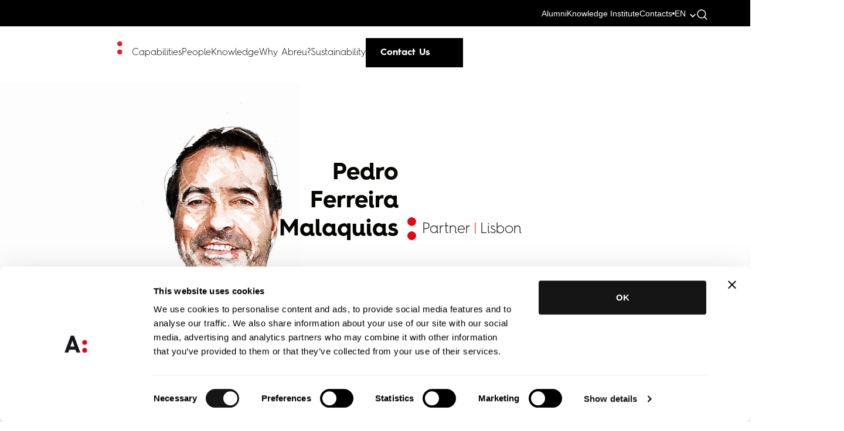

--- FILE ---
content_type: text/html; charset=UTF-8
request_url: https://abreuadvogados.com/en/pessoas/pedro-ferreira-malaquias/
body_size: 24060
content:
<!doctype html>
<html dir="ltr" lang="en-US" prefix="og: https://ogp.me/ns#">

<head>
	<meta charset="UTF-8" />
<script type="text/javascript">
/* <![CDATA[ */
 var gform;gform||(document.addEventListener("gform_main_scripts_loaded",function(){gform.scriptsLoaded=!0}),window.addEventListener("DOMContentLoaded",function(){gform.domLoaded=!0}),gform={domLoaded:!1,scriptsLoaded:!1,initializeOnLoaded:function(o){gform.domLoaded&&gform.scriptsLoaded?o():!gform.domLoaded&&gform.scriptsLoaded?window.addEventListener("DOMContentLoaded",o):document.addEventListener("gform_main_scripts_loaded",o)},hooks:{action:{},filter:{}},addAction:function(o,n,r,t){gform.addHook("action",o,n,r,t)},addFilter:function(o,n,r,t){gform.addHook("filter",o,n,r,t)},doAction:function(o){gform.doHook("action",o,arguments)},applyFilters:function(o){return gform.doHook("filter",o,arguments)},removeAction:function(o,n){gform.removeHook("action",o,n)},removeFilter:function(o,n,r){gform.removeHook("filter",o,n,r)},addHook:function(o,n,r,t,i){null==gform.hooks[o][n]&&(gform.hooks[o][n]=[]);var e=gform.hooks[o][n];null==i&&(i=n+"_"+e.length),gform.hooks[o][n].push({tag:i,callable:r,priority:t=null==t?10:t})},doHook:function(n,o,r){var t;if(r=Array.prototype.slice.call(r,1),null!=gform.hooks[n][o]&&((o=gform.hooks[n][o]).sort(function(o,n){return o.priority-n.priority}),o.forEach(function(o){"function"!=typeof(t=o.callable)&&(t=window[t]),"action"==n?t.apply(null,r):r[0]=t.apply(null,r)})),"filter"==n)return r[0]},removeHook:function(o,n,t,i){var r;null!=gform.hooks[o][n]&&(r=(r=gform.hooks[o][n]).filter(function(o,n,r){return!!(null!=i&&i!=o.tag||null!=t&&t!=o.priority)}),gform.hooks[o][n]=r)}}); 
/* ]]> */
</script>

	<meta name="viewport" content="width=device-width, initial-scale=1">
	
	<!-- Resource hints para otimizar performance -->
	<link rel="preconnect" href="https://fonts.googleapis.com">
	<link rel="preconnect" href="https://fonts.gstatic.com" crossorigin>
	<link rel="preconnect" href="https://cdnjs.cloudflare.com">
	<link rel="dns-prefetch" href="https://www.googletagmanager.com">
	<link rel="dns-prefetch" href="https://challenges.cloudflare.com">
	
	<!-- Google Fonts otimizado -->
	<link href="https://fonts.googleapis.com/css2?family=Roboto:wght@300;400;500;700&display=swap" rel="stylesheet" media="print" onload="this.media='all'">
	<noscript><link href="https://fonts.googleapis.com/css2?family=Roboto:wght@300;400;500;700&display=swap" rel="stylesheet"></noscript>
	
	<script type="text/javascript" data-cookieconsent="ignore">
	window.dataLayer = window.dataLayer || [];

	function gtag() {
		dataLayer.push(arguments);
	}

	gtag("consent", "default", {
		ad_personalization: "denied",
		ad_storage: "denied",
		ad_user_data: "denied",
		analytics_storage: "denied",
		functionality_storage: "denied",
		personalization_storage: "denied",
		security_storage: "granted",
		wait_for_update: 500,
	});
	gtag("set", "ads_data_redaction", true);
	</script>
<script type="text/javascript"
		id="Cookiebot"
		src="https://consent.cookiebot.com/uc.js"
		data-implementation="wp"
		data-cbid="5159118c-5077-4905-b0dc-79eeeec58ca4"
						data-culture="EN"
				data-blockingmode="auto"
	></script>
<title>Pedro Ferreira Malaquias</title>
<link rel="alternate" hreflang="pt-pt" href="https://abreuadvogados.com/pessoas/pedro-ferreira-malaquias/" />
<link rel="alternate" hreflang="en" href="https://abreuadvogados.com/en/pessoas/pedro-ferreira-malaquias/" />
<link rel="alternate" hreflang="es" href="https://abreuadvogados.com/es/pessoas/pedro-ferreira-malaquias/" />
<link rel="alternate" hreflang="fr" href="https://abreuadvogados.com/fr/pessoas/pedro-ferreira-malaquias/" />
<link rel="alternate" hreflang="x-default" href="https://abreuadvogados.com/pessoas/pedro-ferreira-malaquias/" />

		<!-- All in One SEO 4.9.3 - aioseo.com -->
	<meta name="description" content="Pedro Ferreira Malaquias has been a Partner at Abreu Advogados since 2023, and is co-head of the Financial Law practice area, working primarily in the areas of Banking and Financial Law, as well as Insurance. He has intervention in advising on all legal aspects related to retail and investment banking activity, including loans, credit facility" />
	<meta name="robots" content="max-image-preview:large" />
	<meta name="author" content="MKTACD"/>
	<link rel="canonical" href="https://abreuadvogados.com/en/pessoas/pedro-ferreira-malaquias/" />
	<meta name="generator" content="All in One SEO (AIOSEO) 4.9.3" />
		<meta property="og:locale" content="en_US" />
		<meta property="og:site_name" content="Abreu Advogados – We are the law firm that puts the future into progress, breaking down barriers and encouraging dialogues." />
		<meta property="og:type" content="article" />
		<meta property="og:title" content="Pedro Ferreira Malaquias" />
		<meta property="og:description" content="Pedro Ferreira Malaquias has been a Partner at Abreu Advogados since 2023, and is co-head of the Financial Law practice area, working primarily in the areas of Banking and Financial Law, as well as Insurance. He has intervention in advising on all legal aspects related to retail and investment banking activity, including loans, credit facility" />
		<meta property="og:url" content="https://abreuadvogados.com/en/pessoas/pedro-ferreira-malaquias/" />
		<meta property="article:published_time" content="2023-01-25T17:49:46+00:00" />
		<meta property="article:modified_time" content="2025-11-26T15:25:32+00:00" />
		<meta property="article:author" content="Monday" />
		<meta name="twitter:card" content="summary" />
		<meta name="twitter:title" content="Pedro Ferreira Malaquias" />
		<meta name="twitter:description" content="Pedro Ferreira Malaquias has been a Partner at Abreu Advogados since 2023, and is co-head of the Financial Law practice area, working primarily in the areas of Banking and Financial Law, as well as Insurance. He has intervention in advising on all legal aspects related to retail and investment banking activity, including loans, credit facility" />
		<script type="application/ld+json" class="aioseo-schema">
			{"@context":"https:\/\/schema.org","@graph":[{"@type":"BreadcrumbList","@id":"https:\/\/abreuadvogados.com\/en\/pessoas\/pedro-ferreira-malaquias\/#breadcrumblist","itemListElement":[{"@type":"ListItem","@id":"https:\/\/abreuadvogados.com\/en\/#listItem","position":1,"name":"In\u00edcio","item":"https:\/\/abreuadvogados.com\/en\/","nextItem":{"@type":"ListItem","@id":"https:\/\/abreuadvogados.com\/en\/people\/#listItem","name":"People"}},{"@type":"ListItem","@id":"https:\/\/abreuadvogados.com\/en\/people\/#listItem","position":2,"name":"People","item":"https:\/\/abreuadvogados.com\/en\/people\/","nextItem":{"@type":"ListItem","@id":"https:\/\/abreuadvogados.com\/en\/pessoas\/pedro-ferreira-malaquias\/#listItem","name":"Pedro Ferreira Malaquias"},"previousItem":{"@type":"ListItem","@id":"https:\/\/abreuadvogados.com\/en\/#listItem","name":"In\u00edcio"}},{"@type":"ListItem","@id":"https:\/\/abreuadvogados.com\/en\/pessoas\/pedro-ferreira-malaquias\/#listItem","position":3,"name":"Pedro Ferreira Malaquias","previousItem":{"@type":"ListItem","@id":"https:\/\/abreuadvogados.com\/en\/people\/#listItem","name":"People"}}]},{"@type":"Organization","@id":"https:\/\/abreuadvogados.com\/en\/#organization","name":"Abreu Advogados","description":"We are the law firm that puts the future into progress, breaking down barriers and encouraging dialogues.","url":"https:\/\/abreuadvogados.com\/en\/","logo":{"@type":"ImageObject","url":"https:\/\/abreuadvogados.com\/wp-content\/uploads\/2022\/08\/Abreu-Advogados-Logo-Square-01.png","@id":"https:\/\/abreuadvogados.com\/en\/pessoas\/pedro-ferreira-malaquias\/#organizationLogo","width":1241,"height":1242},"image":{"@id":"https:\/\/abreuadvogados.com\/en\/pessoas\/pedro-ferreira-malaquias\/#organizationLogo"}},{"@type":"Person","@id":"https:\/\/abreuadvogados.com\/en\/author\/mktacd\/#author","url":"https:\/\/abreuadvogados.com\/en\/author\/mktacd\/","name":"MKTACD","image":{"@type":"ImageObject","@id":"https:\/\/abreuadvogados.com\/en\/pessoas\/pedro-ferreira-malaquias\/#authorImage","url":"https:\/\/secure.gravatar.com\/avatar\/34276dcddbd70598e0afedbf271f5e0d3ceae999344e9fce92201508495d218a?s=96&d=mm&r=g","width":96,"height":96,"caption":"MKTACD"},"sameAs":["Monday"]},{"@type":"WebPage","@id":"https:\/\/abreuadvogados.com\/en\/pessoas\/pedro-ferreira-malaquias\/#webpage","url":"https:\/\/abreuadvogados.com\/en\/pessoas\/pedro-ferreira-malaquias\/","name":"Pedro Ferreira Malaquias","description":"Pedro Ferreira Malaquias has been a Partner at Abreu Advogados since 2023, and is co-head of the Financial Law practice area, working primarily in the areas of Banking and Financial Law, as well as Insurance. He has intervention in advising on all legal aspects related to retail and investment banking activity, including loans, credit facility","inLanguage":"en-US","isPartOf":{"@id":"https:\/\/abreuadvogados.com\/en\/#website"},"breadcrumb":{"@id":"https:\/\/abreuadvogados.com\/en\/pessoas\/pedro-ferreira-malaquias\/#breadcrumblist"},"author":{"@id":"https:\/\/abreuadvogados.com\/en\/author\/mktacd\/#author"},"creator":{"@id":"https:\/\/abreuadvogados.com\/en\/author\/mktacd\/#author"},"image":{"@type":"ImageObject","url":"https:\/\/abreuadvogados.com\/wp-content\/uploads\/2023\/01\/Pedro-F-Malaquias_site-Perfil.jpg","@id":"https:\/\/abreuadvogados.com\/en\/pessoas\/pedro-ferreira-malaquias\/#mainImage","width":1920,"height":1080},"primaryImageOfPage":{"@id":"https:\/\/abreuadvogados.com\/en\/pessoas\/pedro-ferreira-malaquias\/#mainImage"},"datePublished":"2023-01-25T17:49:46+00:00","dateModified":"2025-11-26T15:25:32+00:00"},{"@type":"WebSite","@id":"https:\/\/abreuadvogados.com\/en\/#website","url":"https:\/\/abreuadvogados.com\/en\/","name":"Abreu Advogados","description":"We are the law firm that puts the future into progress, breaking down barriers and encouraging dialogues.","inLanguage":"en-US","publisher":{"@id":"https:\/\/abreuadvogados.com\/en\/#organization"}}]}
		</script>
		<!-- All in One SEO -->

<link rel='dns-prefetch' href='//static.addtoany.com' />
<link rel='dns-prefetch' href='//cdnjs.cloudflare.com' />
<link rel="alternate" title="oEmbed (JSON)" type="application/json+oembed" href="https://abreuadvogados.com/en/wp-json/oembed/1.0/embed?url=https%3A%2F%2Fabreuadvogados.com%2Fen%2Fpessoas%2Fpedro-ferreira-malaquias%2F" />
<link rel="alternate" title="oEmbed (XML)" type="text/xml+oembed" href="https://abreuadvogados.com/en/wp-json/oembed/1.0/embed?url=https%3A%2F%2Fabreuadvogados.com%2Fen%2Fpessoas%2Fpedro-ferreira-malaquias%2F&#038;format=xml" />
<style id='wp-img-auto-sizes-contain-inline-css' type='text/css'>
img:is([sizes=auto i],[sizes^="auto," i]){contain-intrinsic-size:3000px 1500px}
/*# sourceURL=wp-img-auto-sizes-contain-inline-css */
</style>
<style id='wp-emoji-styles-inline-css' type='text/css'>

	img.wp-smiley, img.emoji {
		display: inline !important;
		border: none !important;
		box-shadow: none !important;
		height: 1em !important;
		width: 1em !important;
		margin: 0 0.07em !important;
		vertical-align: -0.1em !important;
		background: none !important;
		padding: 0 !important;
	}
/*# sourceURL=wp-emoji-styles-inline-css */
</style>
<link rel='stylesheet' id='wp-block-library-css' href='https://abreuadvogados.com/wp-includes/css/dist/block-library/style.min.css?ver=84609f5edc8cad6e2b80789b424395e8' type='text/css' media='all' />
<style id='global-styles-inline-css' type='text/css'>
:root{--wp--preset--aspect-ratio--square: 1;--wp--preset--aspect-ratio--4-3: 4/3;--wp--preset--aspect-ratio--3-4: 3/4;--wp--preset--aspect-ratio--3-2: 3/2;--wp--preset--aspect-ratio--2-3: 2/3;--wp--preset--aspect-ratio--16-9: 16/9;--wp--preset--aspect-ratio--9-16: 9/16;--wp--preset--color--black: #000000;--wp--preset--color--cyan-bluish-gray: #abb8c3;--wp--preset--color--white: #ffffff;--wp--preset--color--pale-pink: #f78da7;--wp--preset--color--vivid-red: #cf2e2e;--wp--preset--color--luminous-vivid-orange: #ff6900;--wp--preset--color--luminous-vivid-amber: #fcb900;--wp--preset--color--light-green-cyan: #7bdcb5;--wp--preset--color--vivid-green-cyan: #00d084;--wp--preset--color--pale-cyan-blue: #8ed1fc;--wp--preset--color--vivid-cyan-blue: #0693e3;--wp--preset--color--vivid-purple: #9b51e0;--wp--preset--gradient--vivid-cyan-blue-to-vivid-purple: linear-gradient(135deg,rgb(6,147,227) 0%,rgb(155,81,224) 100%);--wp--preset--gradient--light-green-cyan-to-vivid-green-cyan: linear-gradient(135deg,rgb(122,220,180) 0%,rgb(0,208,130) 100%);--wp--preset--gradient--luminous-vivid-amber-to-luminous-vivid-orange: linear-gradient(135deg,rgb(252,185,0) 0%,rgb(255,105,0) 100%);--wp--preset--gradient--luminous-vivid-orange-to-vivid-red: linear-gradient(135deg,rgb(255,105,0) 0%,rgb(207,46,46) 100%);--wp--preset--gradient--very-light-gray-to-cyan-bluish-gray: linear-gradient(135deg,rgb(238,238,238) 0%,rgb(169,184,195) 100%);--wp--preset--gradient--cool-to-warm-spectrum: linear-gradient(135deg,rgb(74,234,220) 0%,rgb(151,120,209) 20%,rgb(207,42,186) 40%,rgb(238,44,130) 60%,rgb(251,105,98) 80%,rgb(254,248,76) 100%);--wp--preset--gradient--blush-light-purple: linear-gradient(135deg,rgb(255,206,236) 0%,rgb(152,150,240) 100%);--wp--preset--gradient--blush-bordeaux: linear-gradient(135deg,rgb(254,205,165) 0%,rgb(254,45,45) 50%,rgb(107,0,62) 100%);--wp--preset--gradient--luminous-dusk: linear-gradient(135deg,rgb(255,203,112) 0%,rgb(199,81,192) 50%,rgb(65,88,208) 100%);--wp--preset--gradient--pale-ocean: linear-gradient(135deg,rgb(255,245,203) 0%,rgb(182,227,212) 50%,rgb(51,167,181) 100%);--wp--preset--gradient--electric-grass: linear-gradient(135deg,rgb(202,248,128) 0%,rgb(113,206,126) 100%);--wp--preset--gradient--midnight: linear-gradient(135deg,rgb(2,3,129) 0%,rgb(40,116,252) 100%);--wp--preset--font-size--small: 13px;--wp--preset--font-size--medium: 20px;--wp--preset--font-size--large: 36px;--wp--preset--font-size--x-large: 42px;--wp--preset--spacing--20: 0.44rem;--wp--preset--spacing--30: 0.67rem;--wp--preset--spacing--40: 1rem;--wp--preset--spacing--50: 1.5rem;--wp--preset--spacing--60: 2.25rem;--wp--preset--spacing--70: 3.38rem;--wp--preset--spacing--80: 5.06rem;--wp--preset--shadow--natural: 6px 6px 9px rgba(0, 0, 0, 0.2);--wp--preset--shadow--deep: 12px 12px 50px rgba(0, 0, 0, 0.4);--wp--preset--shadow--sharp: 6px 6px 0px rgba(0, 0, 0, 0.2);--wp--preset--shadow--outlined: 6px 6px 0px -3px rgb(255, 255, 255), 6px 6px rgb(0, 0, 0);--wp--preset--shadow--crisp: 6px 6px 0px rgb(0, 0, 0);}:where(.is-layout-flex){gap: 0.5em;}:where(.is-layout-grid){gap: 0.5em;}body .is-layout-flex{display: flex;}.is-layout-flex{flex-wrap: wrap;align-items: center;}.is-layout-flex > :is(*, div){margin: 0;}body .is-layout-grid{display: grid;}.is-layout-grid > :is(*, div){margin: 0;}:where(.wp-block-columns.is-layout-flex){gap: 2em;}:where(.wp-block-columns.is-layout-grid){gap: 2em;}:where(.wp-block-post-template.is-layout-flex){gap: 1.25em;}:where(.wp-block-post-template.is-layout-grid){gap: 1.25em;}.has-black-color{color: var(--wp--preset--color--black) !important;}.has-cyan-bluish-gray-color{color: var(--wp--preset--color--cyan-bluish-gray) !important;}.has-white-color{color: var(--wp--preset--color--white) !important;}.has-pale-pink-color{color: var(--wp--preset--color--pale-pink) !important;}.has-vivid-red-color{color: var(--wp--preset--color--vivid-red) !important;}.has-luminous-vivid-orange-color{color: var(--wp--preset--color--luminous-vivid-orange) !important;}.has-luminous-vivid-amber-color{color: var(--wp--preset--color--luminous-vivid-amber) !important;}.has-light-green-cyan-color{color: var(--wp--preset--color--light-green-cyan) !important;}.has-vivid-green-cyan-color{color: var(--wp--preset--color--vivid-green-cyan) !important;}.has-pale-cyan-blue-color{color: var(--wp--preset--color--pale-cyan-blue) !important;}.has-vivid-cyan-blue-color{color: var(--wp--preset--color--vivid-cyan-blue) !important;}.has-vivid-purple-color{color: var(--wp--preset--color--vivid-purple) !important;}.has-black-background-color{background-color: var(--wp--preset--color--black) !important;}.has-cyan-bluish-gray-background-color{background-color: var(--wp--preset--color--cyan-bluish-gray) !important;}.has-white-background-color{background-color: var(--wp--preset--color--white) !important;}.has-pale-pink-background-color{background-color: var(--wp--preset--color--pale-pink) !important;}.has-vivid-red-background-color{background-color: var(--wp--preset--color--vivid-red) !important;}.has-luminous-vivid-orange-background-color{background-color: var(--wp--preset--color--luminous-vivid-orange) !important;}.has-luminous-vivid-amber-background-color{background-color: var(--wp--preset--color--luminous-vivid-amber) !important;}.has-light-green-cyan-background-color{background-color: var(--wp--preset--color--light-green-cyan) !important;}.has-vivid-green-cyan-background-color{background-color: var(--wp--preset--color--vivid-green-cyan) !important;}.has-pale-cyan-blue-background-color{background-color: var(--wp--preset--color--pale-cyan-blue) !important;}.has-vivid-cyan-blue-background-color{background-color: var(--wp--preset--color--vivid-cyan-blue) !important;}.has-vivid-purple-background-color{background-color: var(--wp--preset--color--vivid-purple) !important;}.has-black-border-color{border-color: var(--wp--preset--color--black) !important;}.has-cyan-bluish-gray-border-color{border-color: var(--wp--preset--color--cyan-bluish-gray) !important;}.has-white-border-color{border-color: var(--wp--preset--color--white) !important;}.has-pale-pink-border-color{border-color: var(--wp--preset--color--pale-pink) !important;}.has-vivid-red-border-color{border-color: var(--wp--preset--color--vivid-red) !important;}.has-luminous-vivid-orange-border-color{border-color: var(--wp--preset--color--luminous-vivid-orange) !important;}.has-luminous-vivid-amber-border-color{border-color: var(--wp--preset--color--luminous-vivid-amber) !important;}.has-light-green-cyan-border-color{border-color: var(--wp--preset--color--light-green-cyan) !important;}.has-vivid-green-cyan-border-color{border-color: var(--wp--preset--color--vivid-green-cyan) !important;}.has-pale-cyan-blue-border-color{border-color: var(--wp--preset--color--pale-cyan-blue) !important;}.has-vivid-cyan-blue-border-color{border-color: var(--wp--preset--color--vivid-cyan-blue) !important;}.has-vivid-purple-border-color{border-color: var(--wp--preset--color--vivid-purple) !important;}.has-vivid-cyan-blue-to-vivid-purple-gradient-background{background: var(--wp--preset--gradient--vivid-cyan-blue-to-vivid-purple) !important;}.has-light-green-cyan-to-vivid-green-cyan-gradient-background{background: var(--wp--preset--gradient--light-green-cyan-to-vivid-green-cyan) !important;}.has-luminous-vivid-amber-to-luminous-vivid-orange-gradient-background{background: var(--wp--preset--gradient--luminous-vivid-amber-to-luminous-vivid-orange) !important;}.has-luminous-vivid-orange-to-vivid-red-gradient-background{background: var(--wp--preset--gradient--luminous-vivid-orange-to-vivid-red) !important;}.has-very-light-gray-to-cyan-bluish-gray-gradient-background{background: var(--wp--preset--gradient--very-light-gray-to-cyan-bluish-gray) !important;}.has-cool-to-warm-spectrum-gradient-background{background: var(--wp--preset--gradient--cool-to-warm-spectrum) !important;}.has-blush-light-purple-gradient-background{background: var(--wp--preset--gradient--blush-light-purple) !important;}.has-blush-bordeaux-gradient-background{background: var(--wp--preset--gradient--blush-bordeaux) !important;}.has-luminous-dusk-gradient-background{background: var(--wp--preset--gradient--luminous-dusk) !important;}.has-pale-ocean-gradient-background{background: var(--wp--preset--gradient--pale-ocean) !important;}.has-electric-grass-gradient-background{background: var(--wp--preset--gradient--electric-grass) !important;}.has-midnight-gradient-background{background: var(--wp--preset--gradient--midnight) !important;}.has-small-font-size{font-size: var(--wp--preset--font-size--small) !important;}.has-medium-font-size{font-size: var(--wp--preset--font-size--medium) !important;}.has-large-font-size{font-size: var(--wp--preset--font-size--large) !important;}.has-x-large-font-size{font-size: var(--wp--preset--font-size--x-large) !important;}
/*# sourceURL=global-styles-inline-css */
</style>

<style id='classic-theme-styles-inline-css' type='text/css'>
/*! This file is auto-generated */
.wp-block-button__link{color:#fff;background-color:#32373c;border-radius:9999px;box-shadow:none;text-decoration:none;padding:calc(.667em + 2px) calc(1.333em + 2px);font-size:1.125em}.wp-block-file__button{background:#32373c;color:#fff;text-decoration:none}
/*# sourceURL=/wp-includes/css/classic-themes.min.css */
</style>
<link rel='stylesheet' id='addtoany-css' href='https://abreuadvogados.com/wp-content/plugins/add-to-any/addtoany.min.css?ver=1.16' type='text/css' media='all' />
<link rel='stylesheet' id='bootstrap-style-css' href='https://abreuadvogados.com/wp-content/themes/abreu/assets/css/bootstrap.min.css?ver=5.0' type='text/css' media='all' />
<link rel='stylesheet' id='nanoscroller-style-css' href='https://abreuadvogados.com/wp-content/themes/abreu/assets/css/nanoscroller.css?ver=5.0' type='text/css' media='all' />
<link rel='stylesheet' id='slick-style-css' href='https://abreuadvogados.com/wp-content/themes/abreu/assets/css/slick.css?ver=5.0' type='text/css' media='all' />
<link rel='stylesheet' id='mapsvg-css' href='https://abreuadvogados.com/wp-content/themes/abreu/assets/css/mapsvg.css?ver=5.0' type='text/css' media='all' />
<link rel='stylesheet' id='child-style-css' href='https://abreuadvogados.com/wp-content/themes/abreu/style.css?ver=5.0' type='text/css' media='all' />
<link rel='stylesheet' id='css-variables-css' href='https://abreuadvogados.com/wp-content/themes/abreu/assets/css/variables.css?ver=1.0' type='text/css' media='all' />
<link rel='stylesheet' id='custom-style-css' href='https://abreuadvogados.com/wp-content/themes/abreu/assets/css/style30.css?ver=1770089251' type='text/css' media='all' />
<link rel='stylesheet' id='dropwon-section-css' href='https://abreuadvogados.com/wp-content/themes/abreu/assets/css/dropdown-section.css?ver=1770089251' type='text/css' media='all' />
<link rel='stylesheet' id='lg-custom-css' href='https://abreuadvogados.com/wp-content/themes/abreu/assets/css/lightgallery.css?ver=1770089251' type='text/css' media='all' />
<link rel='stylesheet' id='footer-style-css' href='https://abreuadvogados.com/wp-content/themes/abreu/assets/css/footer.css?ver=1770089251' type='text/css' media='all' />
<link rel='stylesheet' id='big-numbers-style-css' href='https://abreuadvogados.com/wp-content/themes/abreu/inc/blocks/big_numbers/style.css?ver=1770089251' type='text/css' media='all' />
<link rel='stylesheet' id='competencies-style-css' href='https://abreuadvogados.com/wp-content/themes/abreu/inc/blocks/competencies/style.css?ver=1770089251' type='text/css' media='all' />
<link rel='stylesheet' id='competencies-dropdown-style-css' href='https://abreuadvogados.com/wp-content/themes/abreu/inc/blocks/competencies/variants/dropdown.css?ver=1770089251' type='text/css' media='all' />
<link rel='stylesheet' id='competencies-ordered-list-style-css' href='https://abreuadvogados.com/wp-content/themes/abreu/inc/blocks/competencies/variants/ordered_list.css?ver=1770089251' type='text/css' media='all' />
<link rel='stylesheet' id='competencies-slide-style-css' href='https://abreuadvogados.com/wp-content/themes/abreu/inc/blocks/competencies/variants/slide.css?ver=1770089251' type='text/css' media='all' />
<link rel='stylesheet' id='competencies-unordered-list-style-css' href='https://abreuadvogados.com/wp-content/themes/abreu/inc/blocks/competencies/variants/unordered_list.css?ver=1770089251' type='text/css' media='all' />
<link rel='stylesheet' id='content-with-image-style-css' href='https://abreuadvogados.com/wp-content/themes/abreu/inc/blocks/content_with_image/style.css?ver=1770089251' type='text/css' media='all' />
<link rel='stylesheet' id='events-calendar-style-css' href='https://abreuadvogados.com/wp-content/themes/abreu/inc/blocks/events_calendar/style.css?ver=1770089251' type='text/css' media='all' />
<link rel='stylesheet' id='highlights-style-css' href='https://abreuadvogados.com/wp-content/themes/abreu/inc/blocks/highlights/style.css?ver=1770089251' type='text/css' media='all' />
<link rel='stylesheet' id='infinite-scroll-block-style-css' href='https://abreuadvogados.com/wp-content/themes/abreu/inc/blocks/infinite_scroll_block/style.css?ver=1770089251' type='text/css' media='all' />
<link rel='stylesheet' id='main-slider-style-css' href='https://abreuadvogados.com/wp-content/themes/abreu/inc/blocks/main_slider/style.css?ver=1770089251' type='text/css' media='all' />
<link rel='stylesheet' id='parallax-image-style-css' href='https://abreuadvogados.com/wp-content/themes/abreu/inc/blocks/parallax_image/style.css?ver=1770089251' type='text/css' media='all' />
<link rel='stylesheet' id='pessoas-style-css' href='https://abreuadvogados.com/wp-content/themes/abreu/inc/blocks/pessoas/style.css?ver=1770089251' type='text/css' media='all' />
<link rel='stylesheet' id='simple-calendar-css' href='https://abreuadvogados.com/wp-content/themes/abreu/assets/css/simple-calendar2.css?ver=5.0' type='text/css' media='all' />
<link rel='stylesheet' id='responsive-style-css' href='https://abreuadvogados.com/wp-content/themes/abreu/assets/css/responsive.css?ver=1770089251' type='text/css' media='all' />
<link rel='stylesheet' id='siganos-form-style-css' href='https://abreuadvogados.com/wp-content/themes/abreu/assets/css/siganos-form.css?ver=1.0.0' type='text/css' media='all' />
<script type="text/javascript" id="wpml-cookie-js-extra">
/* <![CDATA[ */
var wpml_cookies = {"wp-wpml_current_language":{"value":"en","expires":1,"path":"/"}};
var wpml_cookies = {"wp-wpml_current_language":{"value":"en","expires":1,"path":"/"}};
//# sourceURL=wpml-cookie-js-extra
/* ]]> */
</script>
<script type="text/javascript" src="https://abreuadvogados.com/wp-content/plugins/sitepress-multilingual-cms/res/js/cookies/language-cookie.js?ver=486900" id="wpml-cookie-js" defer="defer" data-wp-strategy="defer"></script>
<script type="text/javascript" id="addtoany-core-js-before">
/* <![CDATA[ */
window.a2a_config=window.a2a_config||{};a2a_config.callbacks=[];a2a_config.overlays=[];a2a_config.templates={};

//# sourceURL=addtoany-core-js-before
/* ]]> */
</script>
<script type="text/javascript" defer src="https://static.addtoany.com/menu/page.js" id="addtoany-core-js"></script>
<script type="text/javascript" src="https://abreuadvogados.com/wp-includes/js/jquery/jquery.min.js?ver=3.7.1" id="jquery-core-js"></script>
<script type="text/javascript" src="https://abreuadvogados.com/wp-includes/js/jquery/jquery-migrate.min.js?ver=3.4.1" id="jquery-migrate-js"></script>
<script type="text/javascript" defer src="https://abreuadvogados.com/wp-content/plugins/add-to-any/addtoany.min.js?ver=1.1" id="addtoany-jquery-js"></script>
<link rel="https://api.w.org/" href="https://abreuadvogados.com/en/wp-json/" /><link rel="EditURI" type="application/rsd+xml" title="RSD" href="https://abreuadvogados.com/xmlrpc.php?rsd" />

<link rel='shortlink' href='https://abreuadvogados.com/en/?p=52845' />
<meta name="generator" content="WPML ver:4.8.6 stt:61,1,4,3,27,41,2;" />
		<script type="text/javascript">
				(function(c,l,a,r,i,t,y){
					c[a]=c[a]||function(){(c[a].q=c[a].q||[]).push(arguments)};t=l.createElement(r);t.async=1;
					t.src="https://www.clarity.ms/tag/"+i+"?ref=wordpress";y=l.getElementsByTagName(r)[0];y.parentNode.insertBefore(t,y);
				})(window, document, "clarity", "script", "u0tlz1hl75");
		</script>
		    <script>
        // Load non-critical CSS asynchronously
        function loadCSS(href) {
            var link = document.createElement('link');
            link.rel = 'stylesheet';
            link.href = href;
            link.media = 'print';
            link.onload = function() {
                this.media = 'all';
            };
            document.head.appendChild(link);
        }

        // Load non-critical CSS after the DOM is ready
        document.addEventListener('DOMContentLoaded', function() {
            loadCSS('https://abreuadvogados.com/wp-content/themes/abreu/assets/css/aos1.css');
            loadCSS('https://abreuadvogados.com/wp-content/themes/abreu/assets/css/owl.carousel.min.css');
            loadCSS('https://abreuadvogados.com/wp-content/themes/abreu/assets/fonts/font-awesome.min.css');
                            loadCSS('https://abreuadvogados.com/wp-content/themes/abreu/assets/css/jquery.mCustomScrollbar.css');
                    });
    </script>
<link rel="icon" href="https://abreuadvogados.com/wp-content/uploads/2021/03/cropped-favicon-32x32.png" sizes="32x32" />
<link rel="icon" href="https://abreuadvogados.com/wp-content/uploads/2021/03/cropped-favicon-192x192.png" sizes="192x192" />
<link rel="apple-touch-icon" href="https://abreuadvogados.com/wp-content/uploads/2021/03/cropped-favicon-180x180.png" />
<meta name="msapplication-TileImage" content="https://abreuadvogados.com/wp-content/uploads/2021/03/cropped-favicon-270x270.png" />
		<style type="text/css" id="wp-custom-css">
			/* Branding on the banner */
a#CybotCookiebotDialogPoweredbyCybot,
div#CybotCookiebotDialogPoweredByText {
  display: none;
}

/* Branding on the Privacy trigger */
#CookiebotWidget .CookiebotWidget-body .CookiebotWidget-main-logo {
    display: none !important;
}

#CookiebotWidget .CookiebotWidget-body .CookiebotWidget-main-logo
.customize-unpreviewable {
    display: none;
}

#CybotCookiebotDialog form input[type=checkbox][disabled]:checked+.CybotCookiebotDialogBodyLevelButtonSlider {
	background-color: #eeeeee !important;
}

#CybotCookiebotDialog form input[type=checkbox]:checked:not([disabled]) + .CybotCookiebotDialogBodyLevelButtonSlider {
    background-color: black !important;
}


#CybotCookiebotDialog form input[type=checkbox]:not([disabled]) + .CybotCookiebotDialogBodyLevelButtonSlider {
    background-color: #9c9c9c !important;
}		</style>
					<meta property="og:image" content="https://abreuadvogados.com/wp-content/uploads/2023/01/Pedro-F-Malaquias_site-Perfil.jpg" />
			<!-- Google Tag Manager -->
	<script>
		(function(w, d, s, l, i) {
			w[l] = w[l] || [];
			w[l].push({
				'gtm.start': new Date().getTime(),
				event: 'gtm.js'
			});
			var f = d.getElementsByTagName(s)[0],
				j = d.createElement(s),
				dl = l != 'dataLayer' ? '&l=' + l : '';
			j.async = true;
			j.src =
				'https://www.googletagmanager.com/gtm.js?id=' + i + dl;
			f.parentNode.insertBefore(j, f);
		})(window, document, 'script', 'dataLayer', 'GTM-KFKD7CTB');
	</script>
	<!-- End Google Tag Manager -->

	<script>
	if (!window.turnstile && !document.querySelector('script[src*="turnstile"]')) {
		var s = document.createElement('script');
		s.src = 'https://challenges.cloudflare.com/turnstile/v0/api.js';
		s.async = true;
		s.defer = true;
		document.head.appendChild(s);
	}
	</script>

<link rel='stylesheet' id='gforms_reset_css-css' href='https://abreuadvogados.com/wp-content/plugins/gravityforms/legacy/css/formreset.min.css?ver=2.7.3' type='text/css' media='all' />
<link rel='stylesheet' id='gforms_formsmain_css-css' href='https://abreuadvogados.com/wp-content/plugins/gravityforms/legacy/css/formsmain.min.css?ver=2.7.3' type='text/css' media='all' />
<link rel='stylesheet' id='gforms_ready_class_css-css' href='https://abreuadvogados.com/wp-content/plugins/gravityforms/legacy/css/readyclass.min.css?ver=2.7.3' type='text/css' media='all' />
<link rel='stylesheet' id='gforms_browsers_css-css' href='https://abreuadvogados.com/wp-content/plugins/gravityforms/legacy/css/browsers.min.css?ver=2.7.3' type='text/css' media='all' />
</head>

<body class="wp-singular our_pessoas-template-default single single-our_pessoas postid-52845 wp-theme-abreu">

	<!-- Google Tag Manager (noscript) -->
	<noscript><iframe src="https://www.googletagmanager.com/ns.html?id=GTM-KFKD7CTB" height="0" width="0" style="display:none;visibility:hidden"></iframe></noscript>
	<!-- End Google Tag Manager (noscript) -->


		<div class="show_loader"></div>
	<!--Main Header-->
	<header id="header" class="header-sticky">
		<div>
			<div class="container-fluid">
				<div class="top-bar">
					<div class="header-actions-wrapper default-container">
						<div>
							<ul id="menu-top-bar-ingles" class="menu"><li id="menu-item-29766" class="menu-item menu-item-type-custom menu-item-object-custom menu-item-29766"><a href="https://alumni.abreuadvogados.com/">Alumni</a></li>
<li id="menu-item-29767" class="menu-item menu-item-type-post_type menu-item-object-page menu-item-29767"><a href="https://abreuadvogados.com/en/knowledge-institute/">Knowledge Institute</a></li>
<li id="menu-item-29768" class="menu-item menu-item-type-post_type menu-item-object-page menu-item-29768"><a href="https://abreuadvogados.com/en/contacts/">Contacts</a></li>
</ul>						</div>

						<div class="top-bar-actions">
							<div class="top-bar-separator"></div>

															<ul class="choose_language mb-0 mr-3">
									<li><a href="#">
											EN<img width="10" height="8" src="https://abreuadvogados.com/wp-content/themes/abreu/assets/images/expand-more-24-px-copy-w.svg" 
											loading="lazy" decoding="async" alt="expand more" /></a>
										<ul>
																																				<li class=""><a href="https://abreuadvogados.com/pessoas/pedro-ferreira-malaquias/">PT</a></li>
																																																																							<li class=""><a href="https://abreuadvogados.com/es/pessoas/pedro-ferreira-malaquias/">ES</a></li>
																																																<li class=""><a href="https://abreuadvogados.com/fr/pessoas/pedro-ferreira-malaquias/">FR</a></li>
																																																<li class=""><a href="https://abreuadvogados.com/zh-hant/">CH</a></li>
																																																<li class=""><a href="https://abreuadvogados.com/de/">DE</a></li>
																																																<li class=""><a href="https://abreuadvogados.com/it/">IT</a></li>
																																	</ul>
									</li>
								</ul>
							
							<div class="position-relative d-inline-block">
								<button class="search d-inline-block" aria-label="Abrir pesquisa">
									<svg width="24" height="24" viewBox="0 0 24 24" fill="none" xmlns="http://www.w3.org/2000/svg">
<path d="M15.6877 15.6877C16.3235 15.052 16.8278 14.2972 17.1719 13.4666C17.516 12.6359 17.693 11.7456 17.693 10.8465C17.693 9.94743 17.516 9.05713 17.1719 8.22647C16.8278 7.39581 16.3235 6.64106 15.6877 6.0053C15.052 5.36954 14.2972 4.86523 13.4666 4.52116C12.6359 4.17709 11.7456 4 10.8465 4C9.94743 4 9.05713 4.17709 8.22647 4.52116C7.39581 4.86523 6.64106 5.36954 6.0053 6.0053C4.72133 7.28927 4 9.03071 4 10.8465C4 12.6623 4.72133 14.4038 6.0053 15.6877C7.28927 16.9717 9.03071 17.693 10.8465 17.693C12.6623 17.693 14.4038 16.9717 15.6877 15.6877ZM15.6877 15.6877L20 20" 
stroke="currentColor" stroke-width="1.5" stroke-linecap="round" stroke-linejoin="round"/>
</svg>
								</button>
								<div class="search-overlay"></div>
							</div>

						</div>
					</div>
				</div>
				<div class="header-menu-wrapper">
					<div class="h_searchResult">
						<div class="h_searchResult_content default-container">
							<div class="search_header">
								<img width="24" height="24" src="https://abreuadvogados.com/wp-content/themes/abreu/assets/images/search-24-px.svg" alt="search icon" loading="lazy" decoding="async">
								<div class="d-inline-block"><form role="search"  method="get" class="search-form" action="https://abreuadvogados.com/en/">
	<label for="search-form-1">Search&hellip;</label>
	<input type="search" placeholder="Search" id="search-form-1" class="search-field" value="" name="s" />
	<input type="submit" class="search-submit" value="" />
</form>
</div>
								<button class="search-close" type="button" aria-label="Fechar pesquisa"></button>
							</div>
						</div>
					</div>

					<div class="headermenucont align-items-center header-menu-content default-container ">
						
						<div class="ham_menubtn">
							<a href="#" class="hamburger" id="menu_icon" aria-label="Abrir menu de navegação">
								<div class="burger burger1"></div>
								<div class="burger burger2"></div>
								<div class="burger burger3"></div>
							</a>
						</div>

						<div class="header-menu-logo-wrapper">
							<div class="logo front_pg_logo d-inline-block" id="site_logo_sec">
								<!-- Logo estático para versão transparente -->
								<a href="https://abreuadvogados.com/en/" id="site_logo_static" class="sitelogo-static" style="display: block;">
									<img class="logo-static" width="130" height="58" src="https://abreuadvogados.com/wp-content/uploads/2025/09/abreu-logo-1.svg" alt="Logo" loading="lazy" decoding="async">
								</a>
								<!-- Logo animado para versão scrolled -->
								<a href="https://abreuadvogados.com/en/" id="site_logo" class="sitelogo" data-file="https://abreuadvogados.com/wp-content/themes/abreu/assets/images/logos/logo.json" style="display: none;"></a>
							</div>
						</div>

						<div class="header-menu-content-wrapper">
							<div class="header-menu-nav-wrapper">
								<ul id="menu-menu-principal-ingles" class="menu"><li id="menu-item-18882" class="menu-item menu-item-type-custom menu-item-object-custom menu-item-has-children menu-item-18882"><a href="#">Capabilities</a>
<ul class="sub-menu">
	<li id="menu-item-18884" class="menu-item menu-item-type-taxonomy menu-item-object-our_competencias_type menu-item-18884"><a href="https://abreuadvogados.com/en/capabilities/practice/">Practice</a></li>
	<li id="menu-item-18883" class="menu-item menu-item-type-taxonomy menu-item-object-our_competencias_type menu-item-18883"><a href="https://abreuadvogados.com/en/capabilities/industries/">Industries</a></li>
	<li id="menu-item-18885" class="menu-item menu-item-type-taxonomy menu-item-object-our_competencias_type menu-item-18885"><a href="https://abreuadvogados.com/en/capabilities/services/">Services</a></li>
	<li id="menu-item-18886" class="menu-item menu-item-type-taxonomy menu-item-object-our_competencias_type menu-item-18886"><a href="https://abreuadvogados.com/en/capabilities/desks/">Desks</a></li>
</ul>
</li>
<li id="menu-item-18888" class="menu-item menu-item-type-custom menu-item-object-custom menu-item-18888"><a href="/en/people/">People</a></li>
<li id="menu-item-29819" class="menu-item menu-item-type-post_type menu-item-object-page menu-item-has-children menu-item-29819"><a href="https://abreuadvogados.com/en/knowledge/">Knowledge</a>
<ul class="sub-menu">
	<li id="menu-item-29823" class="menu-item menu-item-type-post_type menu-item-object-page menu-item-29823"><a href="https://abreuadvogados.com/en/news/">News</a></li>
	<li id="menu-item-29828" class="menu-item menu-item-type-taxonomy menu-item-object-our_conhecimento_type menu-item-29828"><a href="https://abreuadvogados.com/en/knowledge/events/">Events</a></li>
	<li id="menu-item-29824" class="menu-item menu-item-type-taxonomy menu-item-object-our_conhecimento_type menu-item-29824"><a href="https://abreuadvogados.com/en/knowledge/publications/">Publications</a></li>
	<li id="menu-item-29825" class="menu-item menu-item-type-custom menu-item-object-custom menu-item-29825"><a href="/blogs">Blogs</a></li>
	<li id="menu-item-29827" class="menu-item menu-item-type-post_type menu-item-object-page menu-item-29827"><a href="https://abreuadvogados.com/en/knowledge-institute/">Knowledge Institute</a></li>
	<li id="menu-item-86485" class="menu-item menu-item-type-post_type menu-item-object-page menu-item-86485"><a href="https://abreuadvogados.com/en/abreu-advogados-award/">Abreu Advogados Award</a></li>
</ul>
</li>
<li id="menu-item-29829" class="menu-item menu-item-type-post_type menu-item-object-page menu-item-has-children menu-item-29829"><a href="https://abreuadvogados.com/en/why-abreu/">Why Abreu?</a>
<ul class="sub-menu">
	<li id="menu-item-56167" class="menu-item menu-item-type-post_type menu-item-object-page menu-item-56167"><a href="https://abreuadvogados.com/en/why-abreu/30-years-abreu-advogados/">30 years</a></li>
	<li id="menu-item-29830" class="menu-item menu-item-type-post_type menu-item-object-page menu-item-29830"><a href="https://abreuadvogados.com/en/why-abreu/breaks-barriers/">Breaks barriers</a></li>
	<li id="menu-item-29834" class="menu-item menu-item-type-post_type menu-item-object-page menu-item-29834"><a href="https://abreuadvogados.com/en/why-abreu/our-history/">Our History</a></li>
	<li id="menu-item-29832" class="menu-item menu-item-type-post_type menu-item-object-page menu-item-29832"><a href="https://abreuadvogados.com/en/why-abreu/from-our-stylebook/">From our Stylebook</a></li>
	<li id="menu-item-29833" class="menu-item menu-item-type-post_type menu-item-object-page menu-item-29833"><a href="https://abreuadvogados.com/en/why-abreu/international/">International</a></li>
	<li id="menu-item-54696" class="menu-item menu-item-type-post_type menu-item-object-page menu-item-54696"><a href="https://abreuadvogados.com/en/why-abreu/cultural-project/">Cultural Project</a></li>
</ul>
</li>
<li id="menu-item-29835" class="menu-item menu-item-type-post_type menu-item-object-page menu-item-has-children menu-item-29835"><a href="https://abreuadvogados.com/en/sustainability/">Sustainability</a>
<ul class="sub-menu">
	<li id="menu-item-29836" class="menu-item menu-item-type-post_type menu-item-object-page menu-item-29836"><a href="https://abreuadvogados.com/en/sustainability/our-dna/">Our DNA</a></li>
	<li id="menu-item-29837" class="menu-item menu-item-type-post_type menu-item-object-page menu-item-29837"><a href="https://abreuadvogados.com/en/sustainability/environmental/">Environmental</a></li>
	<li id="menu-item-29839" class="menu-item menu-item-type-post_type menu-item-object-page menu-item-29839"><a href="https://abreuadvogados.com/en/sustainability/social/">Social</a></li>
	<li id="menu-item-29840" class="menu-item menu-item-type-post_type menu-item-object-page menu-item-29840"><a href="https://abreuadvogados.com/en/sustainability/governance/">Governance</a></li>
	<li id="menu-item-29841" class="menu-item menu-item-type-post_type menu-item-object-page menu-item-29841"><a href="https://abreuadvogados.com/en/sustainability/organisations-that-we-are-part-of/">Organisations that we are part of</a></li>
	<li id="menu-item-29842" class="menu-item menu-item-type-post_type menu-item-object-page menu-item-29842"><a href="https://abreuadvogados.com/en/sustainability/sustainability-reports/">Sustainability Reports</a></li>
</ul>
</li>
</ul>							</div>
							<div class="header-menu-help-wrapper">
																	<a class="header-cta-button button-primary arrow-slide" href="javascript:;" data-toggle="modal" data-target="#contact_us_modal">
										<span class="button-text">Contact Us</span>
									</a>
															</div>
						</div>

						<!-- Ícone de pesquisa mobile - à direita -->
						<div class="header-menu-content-wrapper mobile-search">
							<div class="position-relative d-inline-block">
								<button class="search d-inline-block" aria-label="Abrir pesquisa">
									<svg width="24" height="24" viewBox="0 0 24 24" fill="none" xmlns="http://www.w3.org/2000/svg">
<path d="M15.6877 15.6877C16.3235 15.052 16.8278 14.2972 17.1719 13.4666C17.516 12.6359 17.693 11.7456 17.693 10.8465C17.693 9.94743 17.516 9.05713 17.1719 8.22647C16.8278 7.39581 16.3235 6.64106 15.6877 6.0053C15.052 5.36954 14.2972 4.86523 13.4666 4.52116C12.6359 4.17709 11.7456 4 10.8465 4C9.94743 4 9.05713 4.17709 8.22647 4.52116C7.39581 4.86523 6.64106 5.36954 6.0053 6.0053C4.72133 7.28927 4 9.03071 4 10.8465C4 12.6623 4.72133 14.4038 6.0053 15.6877C7.28927 16.9717 9.03071 17.693 10.8465 17.693C12.6623 17.693 14.4038 16.9717 15.6877 15.6877ZM15.6877 15.6877L20 20" 
stroke="currentColor" stroke-width="1.5" stroke-linecap="round" stroke-linejoin="round"/>
</svg>
								</button>
								<div class="search-overlay"></div>
								<div class="h_searchResult default-container">
									<div class="search_header">
										<img width="24" height="24" src="https://abreuadvogados.com/wp-content/themes/abreu/assets/images/search-24-px.svg" alt="search icon" loading="lazy" decoding="async">
										<div class="d-inline-block"><form role="search"  method="get" class="search-form" action="https://abreuadvogados.com/en/">
	<label for="search-form-2">Search&hellip;</label>
	<input type="search" placeholder="Search" id="search-form-2" class="search-field" value="" name="s" />
	<input type="submit" class="search-submit" value="" />
</form>
</div>
										<button class="search-close" type="button" aria-label="Fechar pesquisa"></button>
									</div>
								</div>
							</div>
						</div>
					</div>
				</div>
			</div>
					</div>
	</header>
						<div class="main_wapper  espacomenor ">
			<div class="head_menu">
				<div class="head_menu_mobile_container default-container">
					<div class="head_menu_mobile_content menu_content">
																																																																																																																																																																																						<div class="row justify-content-between">
							<div class="col-12 col-md-6 col-lg-4">
								<div class="head_menu_mobile_secondry_menu secondry_menu">
									<ul id="menu-mainmenu-ingles" class="menu"><li id="menu-item-12832" class="menu-item menu-item-type-custom menu-item-object-custom menu-item-has-children menu-item-12832"><a href="#">Capabilities</a>
<ul class="sub-menu">
	<li id="menu-item-12833" class="menu-item menu-item-type-taxonomy menu-item-object-our_competencias_type menu-item-12833"><a href="https://abreuadvogados.com/en/capabilities/practice/">Practice</a></li>
	<li id="menu-item-15344" class="menu-item menu-item-type-taxonomy menu-item-object-our_competencias_type menu-item-15344"><a href="https://abreuadvogados.com/en/capabilities/practice/">Practice</a></li>
	<li id="menu-item-12834" class="menu-item menu-item-type-taxonomy menu-item-object-our_competencias_type menu-item-12834"><a href="https://abreuadvogados.com/en/capabilities/industries/">Industries</a></li>
	<li id="menu-item-15345" class="menu-item menu-item-type-taxonomy menu-item-object-our_competencias_type menu-item-15345"><a href="https://abreuadvogados.com/en/capabilities/industries/">Industries</a></li>
	<li id="menu-item-15347" class="menu-item menu-item-type-taxonomy menu-item-object-our_competencias_type menu-item-15347"><a href="https://abreuadvogados.com/en/capabilities/services/">Services</a></li>
	<li id="menu-item-12836" class="menu-item menu-item-type-taxonomy menu-item-object-our_competencias_type menu-item-12836"><a href="https://abreuadvogados.com/en/capabilities/services/">Services</a></li>
	<li id="menu-item-15346" class="menu-item menu-item-type-taxonomy menu-item-object-our_competencias_type menu-item-15346"><a href="https://abreuadvogados.com/en/capabilities/desks/">Desks</a></li>
</ul>
</li>
<li id="menu-item-19045" class="menu-item menu-item-type-custom menu-item-object-custom menu-item-19045"><a href="/en/people/">People</a></li>
<li class="menu-item menu-item-type-post_type menu-item-object-page menu-item-has-children menu-item-29819"><a href="https://abreuadvogados.com/en/knowledge/">Knowledge</a>
<ul class="sub-menu">
	<li class="menu-item menu-item-type-post_type menu-item-object-page menu-item-29823"><a href="https://abreuadvogados.com/en/news/">News</a></li>
	<li class="menu-item menu-item-type-post_type menu-item-object-page menu-item-86485"><a href="https://abreuadvogados.com/en/abreu-advogados-award/">Abreu Advogados Award</a></li>
</ul>
</li>
<li id="menu-item-29804" class="menu-item menu-item-type-post_type menu-item-object-page menu-item-has-children menu-item-29804"><a href="https://abreuadvogados.com/en/why-abreu/">Why Abreu?</a>
<ul class="sub-menu">
	<li id="menu-item-56165" class="menu-item menu-item-type-post_type menu-item-object-page menu-item-56165"><a href="https://abreuadvogados.com/en/why-abreu/30-years-abreu-advogados/">30 years</a></li>
	<li id="menu-item-68913" class="menu-item menu-item-type-post_type menu-item-object-page menu-item-68913"><a href="https://abreuadvogados.com/en/why-abreu/documentary/">Documentary</a></li>
	<li id="menu-item-73096" class="menu-item menu-item-type-post_type menu-item-object-page menu-item-73096"><a href="https://abreuadvogados.com/en/why-abreu/national-network/">National Network</a></li>
</ul>
</li>
<li id="menu-item-57703" class="menu-item menu-item-type-post_type menu-item-object-page menu-item-57703"><a href="https://abreuadvogados.com/en/hot-topics/">Hot topics</a></li>
<li id="menu-item-29797" class="menu-item menu-item-type-custom menu-item-object-custom menu-item-29797"><a href="/events">Events</a></li>
<li id="menu-item-29798" class="menu-item menu-item-type-taxonomy menu-item-object-our_conhecimento_type menu-item-29798"><a href="https://abreuadvogados.com/en/knowledge/publications/">Publications</a></li>
<li id="menu-item-29799" class="menu-item menu-item-type-custom menu-item-object-custom menu-item-29799"><a href="/blogs">Blogs</a></li>
<li id="menu-item-29801" class="menu-item menu-item-type-post_type menu-item-object-page menu-item-29801"><a href="https://abreuadvogados.com/en/knowledge-institute/">Knowledge Institute</a></li>
<li class="menu-item menu-item-type-post_type menu-item-object-page menu-item-29830"><a href="https://abreuadvogados.com/en/why-abreu/breaks-barriers/">Breaks barriers</a></li>
<li class="menu-item menu-item-type-post_type menu-item-object-page menu-item-29834"><a href="https://abreuadvogados.com/en/why-abreu/our-history/">Our History</a></li>
<li class="menu-item menu-item-type-post_type menu-item-object-page menu-item-29832"><a href="https://abreuadvogados.com/en/why-abreu/from-our-stylebook/">From our Stylebook</a></li>
<li class="menu-item menu-item-type-post_type menu-item-object-page menu-item-29833"><a href="https://abreuadvogados.com/en/why-abreu/international/">International</a></li>
<li class="menu-item menu-item-type-post_type menu-item-object-page menu-item-54696"><a href="https://abreuadvogados.com/en/why-abreu/cultural-project/">Cultural Project</a></li>
</ul>								</div>
							</div>
															<div class="col-12 col-md-6 col-lg-4">
									<small class="d-none d-lg-block">&nbsp;</small>
									<div class="head_menu_mobile_secondry_menu secondry_menu">
										<ul id="menu-mainmenu2-ingles" class="menu"><li id="menu-item-29762" class="menu-item menu-item-type-post_type menu-item-object-page menu-item-has-children menu-item-29762"><a href="https://abreuadvogados.com/en/sustainability/">Sustainability</a>
<ul class="sub-menu">
	<li id="menu-item-35425" class="menu-item menu-item-type-post_type menu-item-object-page menu-item-35425"><a href="https://abreuadvogados.com/en/sustainability/our-dna/">Our DNA</a></li>
	<li id="menu-item-19048" class="menu-item menu-item-type-post_type menu-item-object-page menu-item-19048"><a href="https://abreuadvogados.com/en/sustainability/environmental/">Environmental</a></li>
	<li id="menu-item-19049" class="menu-item menu-item-type-post_type menu-item-object-page menu-item-19049"><a href="https://abreuadvogados.com/en/sustainability/social/">Social</a></li>
	<li id="menu-item-19050" class="menu-item menu-item-type-post_type menu-item-object-page menu-item-19050"><a href="https://abreuadvogados.com/en/sustainability/governance/">Governance</a></li>
	<li id="menu-item-19051" class="menu-item menu-item-type-post_type menu-item-object-page menu-item-19051"><a href="https://abreuadvogados.com/en/sustainability/organisations-that-we-are-part-of/">Organisations that we are part of</a></li>
	<li id="menu-item-19052" class="menu-item menu-item-type-post_type menu-item-object-page menu-item-19052"><a href="https://abreuadvogados.com/en/sustainability/sustainability-reports/">Sustainability Reports</a></li>
</ul>
</li>
</ul>									</div>
								</div>
													</div>
					</div>
				</div>

				<div class="head_menu_mobile_content_bottom default-container">
											<a class="header-cta-mobile-button button-primary arrow-slide-dark" href="javascript:;" data-toggle="modal" data-target="#contact_us_modal">
							<span class="button-text">Contact Us</span>
						</a>
					
					<!-- Seletor de idioma -->
											<ul class="choose_language-mobile">
							<li><a href="#">
									EN<img width="10" height="8" src="https://abreuadvogados.com/wp-content/themes/abreu/assets/images/expand-more-24-px-copy-w.svg" loading="lazy" decoding="async" alt="expand more" /></a>
								<ul>
																														<li class=""><a href="https://abreuadvogados.com/pessoas/pedro-ferreira-malaquias/">PT</a></li>
																																																											<li class=""><a href="https://abreuadvogados.com/es/pessoas/pedro-ferreira-malaquias/">ES</a></li>
																																								<li class=""><a href="https://abreuadvogados.com/fr/pessoas/pedro-ferreira-malaquias/">FR</a></li>
																																								<li class=""><a href="https://abreuadvogados.com/zh-hant/">CH</a></li>
																																								<li class=""><a href="https://abreuadvogados.com/de/">DE</a></li>
																																								<li class=""><a href="https://abreuadvogados.com/it/">IT</a></li>
																											</ul>
							</li>
						</ul>
									</div>
			</div>

	<!--Main Contain-->
    <section class="contain_wapper" id="contain_wapper">
        <!-- Homepage Wrapper Start-->
    	<div class="inner_wapper">
							<div class="pessoa">
	                <div class="pessoa__content">
                        	                    <div class="pessoa__image image-one" style="background-image: url('https://abreuadvogados.com/wp-content/uploads/2023/01/Pedro-F-Malaquias_site-Perfil-2.jpg')"></div>
                        	                    <div class="pessoa__header">
	                        <h1>Pedro Ferreira Malaquias</h1>
	                        <p><span>Partner</span><span class="pessoa__header__tab"> | </span><span>Lisbon</span></p>
	                    </div>
	                    <div class="pessoa__text">
	                        <div class="pessoa__info__col">
	                            <div class="pessoa__info ">
	                                											<dl>
												<dt>Practice Areas</dt>
																									<dd><a href="https://abreuadvogados.com/en/competencias/practice/finance/">Finance</a></dd>
																								</dl>
																						<dl>
												<dt>Industries</dt>
																									<dd><a href="https://abreuadvogados.com/en/capabilities/industries/banking-financial-services/">Banking &#038; Financial Services</a></dd>
																										<dd><a href="https://abreuadvogados.com/en/competencias/industries/fintech/">Fintech</a></dd>
																										<dd><a href="https://abreuadvogados.com/en/competencias/industries/insurance/">Insurance</a></dd>
																										<dd><a href="https://abreuadvogados.com/en/competencias/industries/projects-structured-finance/">Projects &#038; Structured Finance</a></dd>
																								</dl>
											

										    																														<dl>
												<dt ></dt>
																							</dl>
																																<dl>
												<dt ></dt>
																							</dl>
																																<dl>
												<dt ></dt>
																							</dl>
																																<dl>
												<dt ></dt>
																							</dl>
																																<dl>
												<dt ></dt>
																							</dl>
																																<dl>
												<dt >Languages</dt>
																									<ul>
																																												<li>English</li>
																																												<li>French</li>
																																												<li>Spanish</li>
																											</ul>
																							</dl>
																																<dl>
												<dt ></dt>
																							</dl>
																													    																																																																																																																																																																																																										<dl>
													<dt class="contacto">Contacts</dt>
													<dd>
														<div class="card-contacts">
																																														<a href="https://abreuadvogados.com/wp-content/uploads/2023/01/Pedro-Ferreira-Malaquias-1.vcf" download><img src="https://abreuadvogados.com/wp-content/uploads/2021/04/vcard.svg" alt=""></a>
																													</div>
													</dd>
												</dl>
																																																															                            </div>
																		<div class="pessoa__image image-two">
											<div class="pessoa__image__bg" style="background-image: url('https://abreuadvogados.com/wp-content/uploads/2023/01/Pedro-F-Malaquias_site-Inner.jpg')"></div>
											<div class="dots dots-tab dots-tab--grey"></div>
										</div>
											                        </div>
	                        <div class="pessoa__bio">
	                            <p>Pedro Ferreira Malaquias has been a Partner at Abreu Advogados since 2023, and is co-head of the Financial Law practice area, working primarily in the areas of Banking and Financial Law, as well as Insurance.</p>
<p>He has intervention in advising on all legal aspects related to retail and investment banking activity, including loans, credit facility agreements, securitizations, covered bonds, non-performing loans, structuring of guarantees, commercial paper and structured finance.</p>
<p>Pedro is a member of the European Financial Markets Lawyers Group for several years, which is a group of senior legal experts from the EU banking sector who analyse and propose initiatives designed to foster the harmonisation of laws and market practices and facilitate the integration of financial markets in Europe.</p>
<p>He joins Abreu from another law firm where, for the last 20 years, he coordinated the Finance Department and was responsible for the areas of banking and insurance law. Having also worked in the legal department of the Banco Português do Atlântico, in the Competition Directorate General of the European Commission, as well as headed the legal department of BCP Investimento &#8211; Banco Comercial Português de Investimento SA.</p>
<p>Furthermore, for over 20 years Pedro has worked as a legal consultant for the Portuguese Banking Association, and acted as their representative on the Legal Committee and on the Consumers’ Committee of the European Banking Federation.</p>
	                        </div>
	                    </div>
	                </div>
	            </div>

						
							<div class="simpleImg_sec">
								<div class="simpleImg_slider">
																			<div>
											<div class="simpleImg_item">
												<div class="image" style="background-image: url(https://abreuadvogados.com/wp-content/uploads/2023/01/Pedro-F-Malaquias_site-Slider-scaled.jpg);"></div>
											</div>
										</div>
																		</div>
							</div>
														<div class="pessoa_quotes_sec">
								<div class="container">
									<div class="pessoa_quotes">
										<div class="row justify-content-center">
																							<div class="col-lg-9">
                                					<div class="pessoa_quotes_slider ">
																													<div>
																<div class="pessoaQuotes_item flxrow">
																	<div class="image" style="background-image: url(https://abreuadvogados.com/wp-content/uploads/2021/03/leaders-league.png);"><img src="https://abreuadvogados.com/wp-content/uploads/2021/03/leaders-league.png" alt=""></div>
																	<div class="quote_text">
																		<p>Banking &amp; Finance (2025)</p>
																	</div>
																</div>
															</div>
																														<div>
																<div class="pessoaQuotes_item flxrow">
																	<div class="image" style="background-image: url(https://abreuadvogados.com/wp-content/uploads/2021/04/iflr1000-logo-1.png);"><img src="https://abreuadvogados.com/wp-content/uploads/2021/04/iflr1000-logo-1.png" alt=""></div>
																	<div class="quote_text">
																		<p>Highly Regarded | Banking, Capital Markets: Debt and Structured Finance and Securitisation | Banking and Insurance (2024, 2025)</p>
																	</div>
																</div>
															</div>
																														<div>
																<div class="pessoaQuotes_item flxrow">
																	<div class="image" style="background-image: url(https://abreuadvogados.com/wp-content/uploads/2021/03/chambers-4.png);"><img src="https://abreuadvogados.com/wp-content/uploads/2021/03/chambers-4.png" alt=""></div>
																	<div class="quote_text">
																		<p>Banking &amp; Finance, Band 2 (2025)</p>
																	</div>
																</div>
															</div>
																														<div>
																<div class="pessoaQuotes_item flxrow">
																	<div class="image" style="background-image: url(https://abreuadvogados.com/wp-content/uploads/2021/03/chambers-4.png);"><img src="https://abreuadvogados.com/wp-content/uploads/2021/03/chambers-4.png" alt=""></div>
																	<div class="quote_text">
																		<p>Insurance, Band 3  (2025)</p>
																	</div>
																</div>
															</div>
																														<div>
																<div class="pessoaQuotes_item flxrow">
																	<div class="image" style="background-image: url(https://abreuadvogados.com/wp-content/uploads/2021/03/chambers-3.png);"><img src="https://abreuadvogados.com/wp-content/uploads/2021/03/chambers-3.png" alt=""></div>
																	<div class="quote_text">
																		<p>Banking &amp; Finance, Band 1 (2022, 2024)</p>
																	</div>
																</div>
															</div>
																														<div>
																<div class="pessoaQuotes_item flxrow">
																	<div class="image" style="background-image: url(https://abreuadvogados.com/wp-content/uploads/2021/03/wwl-rankings-3-removebg-preview-1.png);"><img src="https://abreuadvogados.com/wp-content/uploads/2021/03/wwl-rankings-3-removebg-preview-1.png" alt=""></div>
																	<div class="quote_text">
																		<p>Thought Leaders &#8211; GBRR (2023)</p>
																	</div>
																</div>
															</div>
																														<div>
																<div class="pessoaQuotes_item flxrow">
																	<div class="image" style="background-image: url(https://abreuadvogados.com/wp-content/uploads/2021/03/wwl-rankings-3-removebg-preview-1.png);"><img src="https://abreuadvogados.com/wp-content/uploads/2021/03/wwl-rankings-3-removebg-preview-1.png" alt=""></div>
																	<div class="quote_text">
																		<p>Global Leader &#8211; Banking &#8211; Finance (2023)</p>
																	</div>
																</div>
															</div>
																														<div>
																<div class="pessoaQuotes_item flxrow">
																	<div class="image" style="background-image: url(https://abreuadvogados.com/wp-content/uploads/2021/03/wwl-rankings-3-removebg-preview-1.png);"><img src="https://abreuadvogados.com/wp-content/uploads/2021/03/wwl-rankings-3-removebg-preview-1.png" alt=""></div>
																	<div class="quote_text">
																		<p>Global Leader &#8211; Banking &#8211; Regulatory (2023)</p>
																	</div>
																</div>
															</div>
																														<div>
																<div class="pessoaQuotes_item flxrow">
																	<div class="image" style="background-image: url(https://abreuadvogados.com/wp-content/uploads/2021/03/chambers-3.png);"><img src="https://abreuadvogados.com/wp-content/uploads/2021/03/chambers-3.png" alt=""></div>
																	<div class="quote_text">
																		<p>Insurance, Band 2 (2022)</p>
																	</div>
																</div>
															</div>
																														<div>
																<div class="pessoaQuotes_item flxrow">
																	<div class="image" style="background-image: url(https://abreuadvogados.com/wp-content/uploads/2021/03/wwl-rankings-3-removebg-preview-1.png);"><img src="https://abreuadvogados.com/wp-content/uploads/2021/03/wwl-rankings-3-removebg-preview-1.png" alt=""></div>
																	<div class="quote_text">
																		<p>Global Leader – Capital Markets – Debt &amp; Equity (2022)</p>
																	</div>
																</div>
															</div>
																														<div>
																<div class="pessoaQuotes_item flxrow">
																	<div class="image" style="background-image: url(https://abreuadvogados.com/wp-content/uploads/2021/03/wwl-rankings-3-removebg-preview-1.png);"><img src="https://abreuadvogados.com/wp-content/uploads/2021/03/wwl-rankings-3-removebg-preview-1.png" alt=""></div>
																	<div class="quote_text">
																		<p>Global Leader – Capital Markets – Structured Finance (2022)</p>
																	</div>
																</div>
															</div>
																												</div>
												</div>
																						</div>
									</div>
								</div>
							</div>
														<div class="experience_sec">
								<div class="container">
									<div class="experience_row">
										<h2>Experience</h2>
										<div class="experience_slider ">
																									<div>
															<div class="experience_item ">
																<div class="experience_text">
																	<p>Advice in the various areas of securities law, including financial intermediation, markets, settlement procedures, cross-border services, venture capital, and securities and bond issues;</p>
																</div>
															</div>
														</div>
																												<div>
															<div class="experience_item ">
																<div class="experience_text">
																	<p>Legal advice on products such as repo transactions, securities lending and financial derivatives;</p>
																</div>
															</div>
														</div>
																												<div>
															<div class="experience_item ">
																<div class="experience_text">
																	<p>Advice on credit securitization transactions and covered bonds;</p>
																</div>
															</div>
														</div>
																												<div>
															<div class="experience_item ">
																<div class="experience_text">
																	<p>Advice on NPLs transactions;</p>
																</div>
															</div>
														</div>
																												<div>
															<div class="experience_item ">
																<div class="experience_text">
																	<p>Negotiation of insurance contracts in project finance and structured finance transactions;</p>
																</div>
															</div>
														</div>
																												<div>
															<div class="experience_item ">
																<div class="experience_text">
																	<p>Legal due diligences with a particular emphasis on financial areas, including insurance;</p>
																</div>
															</div>
														</div>
																												<div>
															<div class="experience_item ">
																<div class="experience_text">
																	<p>Advice on financial products and regulatory and supervision issues;</p>
																</div>
															</div>
														</div>
																												<div>
															<div class="experience_item ">
																<div class="experience_text">
																	<p>Advice on fintechs and cryptoassets related matters;</p>
																</div>
															</div>
														</div>
																												<div>
															<div class="experience_item ">
																<div class="experience_text">
																	<p>Legal advice on all aspects of structuring investment banking transactions.</p>
																</div>
															</div>
														</div>
																								</div>
																						<div class="tudobtn text-center"><a href="#" class="experience_loadmore" data-btn-text="View less">View All</a></div>
																					</div>
								</div>
							</div>
														<div class="logos_sec bg-white">
								<div class="container">
									<div class="logos_row pessoa_logos col3">
										<h2>Associations</h2>
																						<div class="row justify-content-center">
													<div class="col-lg-10">
														<div class="logos_grid flxrow">
																															<div class="logobox">
																	<a href="#"><img src="https://abreuadvogados.com/wp-content/uploads/2021/03/oa_black.jpeg" alt=""></a>
																</div>
																														</div>
													</div>
												</div>
																					</div>
								</div>
							</div>
														<div class="qualifications_sec">
								<div class="container">
									<div class="qualifications">
										<h2>Education</h2>
																						<div class="row">
																											<div class="col-lg-4">
															<div class="qualificat_tex">
																<h3>Faculdade de Direito da Universidade de Lisboa</h3>
																<p>Law Degree</p>
															</div>
														</div>
																													<div class="col-lg-2"></div>
																													<div class="col-lg-4">
															<div class="qualificat_tex">
																<h3>College d'Europe – Bruges</h3>
																<p>Postgraduate Diploma in European Community Law</p>
															</div>
														</div>
																										</div>
																					</div>
								</div>
							</div>
														<!--<div class="qualifications_sec bg-white">
								<div class="container">
									<div class="qualifications">
										<div class="row">
											<div class="col-9 col-lg-4">
												<h2>Languages</h2>
																										<ul>
																															<li>English</li>
																																<li>French</li>
																																<li>Spanish</li>
																														</ul>
																									</div>
											<div class="col-lg-1"></div>
											<div class="col-9 col-lg-4">
												<h2>Contacts</h2>
												<div class="card-contacts">
													<a href="https://abreuadvogados.com/wp-content/themes/abreu/vCard/pedro-ferreira-malaquias.vcf" download><img src="https://abreuadvogados.com/wp-content/uploads/2021/04/vcard.svg" alt=""></a>
												</div>
											</div>
										</div>
									</div>
								</div>
							</div> -->
														<div class="oe21_sec bg-gray">
								<div class="container">
									<div class="conhecimento_row">
										<div class="section__head">
											<h2>Knowledge</h2>
										</div>
										<div class="row" id="oe_filter">
																						<div class="col-lg-3 col-md-6 load_more_item" style="display: none;">
    <div class="conhecimentobox">
        <div class="image">
          <a href="https://abreuadvogados.com/en/news/abreu-news/abreu-advogados-to-host-the-2nd-uia-biennial-global-mobility-forum/">
            <img loading=lazy  src="https://abreuadvogados.com/wp-content/uploads/2025/05/abreu-advogados-2-1024x576.jpg" srcset="https://abreuadvogados.com/wp-content/uploads/2025/05/abreu-advogados-2.jpg 2048w, https://abreuadvogados.com/wp-content/uploads/2025/05/abreu-advogados-2-1536x864.jpg 1536w, https://abreuadvogados.com/wp-content/uploads/2025/05/abreu-advogados-2-300x169.jpg 750w, https://abreuadvogados.com/wp-content/uploads/2025/05/abreu-advogados-2-150x150.jpg 300w" alt="Abreu Advogados to host the 2nd UIA Biennial Global Mobility Forum" >
          </a>
        </div>
        <div class="conhecim_content">
            <div class="ct_date flxrow">
                <span>27 Jan 2026</span>
                <div class="ct_label"><a href="https://abreuadvogados.com/en/category/abreu-news/" style="background-color:#f1d7a5">Abreu News</a></div>
            </div>
            <div class="info">
                <a href="https://abreuadvogados.com/en/news/abreu-news/abreu-advogados-to-host-the-2nd-uia-biennial-global-mobility-forum/"><p>Abreu Advogados to host the 2nd UIA Biennial Global Mobility Forum</p></a>
            </div>
        </div>
    </div>
</div>
<div class="col-lg-3 col-md-6 load_more_item" style="display: none;">
    <div class="conhecimentobox">
        <div class="image">
          <a href="https://abreuadvogados.com/en/news/abreu-news/abreu-advogados-contributes-to-the-legal-500-country-comparative-guides-2026/">
            <img loading=lazy  src="https://abreuadvogados.com/wp-content/uploads/2026/01/finance-district-1024x576.jpg" srcset="https://abreuadvogados.com/wp-content/uploads/2026/01/finance-district.jpg 2048w, https://abreuadvogados.com/wp-content/uploads/2026/01/finance-district-1536x864.jpg 1536w, https://abreuadvogados.com/wp-content/uploads/2026/01/finance-district-300x169.jpg 750w, https://abreuadvogados.com/wp-content/uploads/2026/01/finance-district-150x150.jpg 300w" alt="Abreu Advogados contributes to The Legal 500 Country Comparative Guides 2026" >
          </a>
        </div>
        <div class="conhecim_content">
            <div class="ct_date flxrow">
                <span>13 Jan 2026</span>
                <div class="ct_label"><a href="https://abreuadvogados.com/en/category/abreu-news/" style="background-color:#f1d7a5">Abreu News</a></div>
            </div>
            <div class="info">
                <a href="https://abreuadvogados.com/en/news/abreu-news/abreu-advogados-contributes-to-the-legal-500-country-comparative-guides-2026/"><p>Abreu Advogados contributes to The Legal 500 Country Comparative Guides 2026</p></a>
            </div>
        </div>
    </div>
</div>
<div class="col-lg-3 col-md-6 load_more_item" style="display: none;">
    <div class="conhecimentobox">
        <div class="image">
          <a href="https://abreuadvogados.com/en/news/abreu-news/diogo-pereira-duarte-coordinates-the-3rd-postgraduate-course-in-fintech/">
            <img loading=lazy  src="https://abreuadvogados.com/wp-content/uploads/2024/08/Foto-Diogo-Pereira-Duarte-1024x535.jpg" srcset="https://abreuadvogados.com/wp-content/uploads/2024/08/Foto-Diogo-Pereira-Duarte-2048x1070.jpg 2048w, https://abreuadvogados.com/wp-content/uploads/2024/08/Foto-Diogo-Pereira-Duarte-1536x803.jpg 1536w, https://abreuadvogados.com/wp-content/uploads/2024/08/Foto-Diogo-Pereira-Duarte-300x157.jpg 750w, https://abreuadvogados.com/wp-content/uploads/2024/08/Foto-Diogo-Pereira-Duarte-150x150.jpg 300w" alt="Diogo Pereira Duarte coordinates the 3rd Postgraduate Course in FinTech" >
          </a>
        </div>
        <div class="conhecim_content">
            <div class="ct_date flxrow">
                <span>09 Jan 2026</span>
                <div class="ct_label"><a href="https://abreuadvogados.com/en/category/abreu-news/" style="background-color:#f1d7a5">Abreu News</a></div>
            </div>
            <div class="info">
                <a href="https://abreuadvogados.com/en/news/abreu-news/diogo-pereira-duarte-coordinates-the-3rd-postgraduate-course-in-fintech/"><p>Diogo Pereira Duarte coordinates the 3rd Postgraduate Course in FinTech</p></a>
            </div>
        </div>
    </div>
</div>
<div class="col-lg-3 col-md-6 load_more_item" style="display: none;">
    <div class="conhecimentobox">
        <div class="image">
          <a href="https://abreuadvogados.com/en/news/abreu/abreu-advogados-recognised-in-the-leaders-league-2025-ranking/">
            <img loading=lazy  src="https://abreuadvogados.com/wp-content/uploads/2025/11/abreu-leaders-league-1-1024x576.jpg" srcset="https://abreuadvogados.com/wp-content/uploads/2025/11/abreu-leaders-league-1.jpg 2048w, https://abreuadvogados.com/wp-content/uploads/2025/11/abreu-leaders-league-1-1536x864.jpg 1536w, https://abreuadvogados.com/wp-content/uploads/2025/11/abreu-leaders-league-1-300x169.jpg 750w, https://abreuadvogados.com/wp-content/uploads/2025/11/abreu-leaders-league-1-150x150.jpg 300w" alt="Abreu Advogados recognised in the Leaders League 2025 ranking" >
          </a>
        </div>
        <div class="conhecim_content">
            <div class="ct_date flxrow">
                <span>04 Nov 2025</span>
                <div class="ct_label"><a href="https://abreuadvogados.com/en/category/abreu-news/" style="background-color:#f1d7a5">Abreu News</a></div>
            </div>
            <div class="info">
                <a href="https://abreuadvogados.com/en/news/abreu/abreu-advogados-recognised-in-the-leaders-league-2025-ranking/"><p>Abreu Advogados recognised in the Leaders League 2025 ranking</p></a>
            </div>
        </div>
    </div>
</div>
<div class="col-lg-3 col-md-6 load_more_item" style="display: none;">
    <div class="conhecimentobox">
        <div class="image">
          <a href="https://abreuadvogados.com/en/news/abreu-news/pedro-ferreira-malaquias-speaks-at-the-15th-npl-iberian-forum-2025/">
            <img loading=lazy  src="https://abreuadvogados.com/wp-content/uploads/2023/01/Pedro-F-Malaquias_site-Perfil-1024x576.jpg" srcset="https://abreuadvogados.com/wp-content/uploads/2023/01/Pedro-F-Malaquias_site-Perfil.jpg 2048w, https://abreuadvogados.com/wp-content/uploads/2023/01/Pedro-F-Malaquias_site-Perfil-1536x864.jpg 1536w, https://abreuadvogados.com/wp-content/uploads/2023/01/Pedro-F-Malaquias_site-Perfil-300x169.jpg 750w, https://abreuadvogados.com/wp-content/uploads/2023/01/Pedro-F-Malaquias_site-Perfil-150x150.jpg 300w" alt="Pedro Ferreira Malaquias speaks at the 15th NPL Iberian Forum 2025" >
          </a>
        </div>
        <div class="conhecim_content">
            <div class="ct_date flxrow">
                <span>22 Oct 2025</span>
                <div class="ct_label"><a href="https://abreuadvogados.com/en/category/abreu-news/" style="background-color:#f1d7a5">Abreu News</a></div>
            </div>
            <div class="info">
                <a href="https://abreuadvogados.com/en/news/abreu-news/pedro-ferreira-malaquias-speaks-at-the-15th-npl-iberian-forum-2025/"><p>Pedro Ferreira Malaquias speaks at the 15th NPL Iberian Forum 2025</p></a>
            </div>
        </div>
    </div>
</div>
<div class="col-lg-3 col-md-6 load_more_item" style="display: none;">
    <div class="conhecimentobox">
        <div class="image">
          <a href="https://abreuadvogados.com/en/news/abreu-news/abreu-advogados-reforca-posicao-no-ranking-do-iflr1000-western-europe-2025-diogo-pereira-duarte-e-marta-romano-de-castro-entram-para-o-ranking/">
            <img loading=lazy  src="https://abreuadvogados.com/wp-content/uploads/2025/10/abreu-itr-world-tax-2-1024x576.jpg" srcset="https://abreuadvogados.com/wp-content/uploads/2025/10/abreu-itr-world-tax-2.jpg 2048w, https://abreuadvogados.com/wp-content/uploads/2025/10/abreu-itr-world-tax-2-1536x864.jpg 1536w, https://abreuadvogados.com/wp-content/uploads/2025/10/abreu-itr-world-tax-2-300x169.jpg 750w, https://abreuadvogados.com/wp-content/uploads/2025/10/abreu-itr-world-tax-2-150x150.jpg 300w" alt="Abreu Advogados strengthens its position in the IFLR 1000 Western Europe 2025 ranking" >
          </a>
        </div>
        <div class="conhecim_content">
            <div class="ct_date flxrow">
                <span>10 Oct 2025</span>
                <div class="ct_label"><a href="https://abreuadvogados.com/en/category/abreu-news/" style="background-color:#f1d7a5">Abreu News</a></div>
            </div>
            <div class="info">
                <a href="https://abreuadvogados.com/en/news/abreu-news/abreu-advogados-reforca-posicao-no-ranking-do-iflr1000-western-europe-2025-diogo-pereira-duarte-e-marta-romano-de-castro-entram-para-o-ranking/"><p>Abreu Advogados strengthens its position in the IFLR 1000 Western Europe 2025 ranking</p></a>
            </div>
        </div>
    </div>
</div>
<div class="col-lg-3 col-md-6 load_more_item" style="display: none;">
    <div class="conhecimentobox">
        <div class="image">
          <a href="https://abreuadvogados.com/en/news/abreu-news/pedro-ferreira-malaquias-to-debate-asset-wealth-management-in-transformation-at-pwc-conference/">
            <img loading=lazy  src="https://abreuadvogados.com/wp-content/uploads/2023/05/Pedro-F-Malaquias-2-1024x683.jpg" srcset="https://abreuadvogados.com/wp-content/uploads/2023/05/Pedro-F-Malaquias-2-2048x1365.jpg 2048w, https://abreuadvogados.com/wp-content/uploads/2023/05/Pedro-F-Malaquias-2-1536x1024.jpg 1536w, https://abreuadvogados.com/wp-content/uploads/2023/05/Pedro-F-Malaquias-2-300x200.jpg 750w, https://abreuadvogados.com/wp-content/uploads/2023/05/Pedro-F-Malaquias-2-150x150.jpg 300w" alt="Pedro Ferreira Malaquias to debate “Asset &#038; Wealth Management in Transformation” at PwC Conference" >
          </a>
        </div>
        <div class="conhecim_content">
            <div class="ct_date flxrow">
                <span>23 Sep 2025</span>
                <div class="ct_label"><a href="https://abreuadvogados.com/en/category/abreu-news/" style="background-color:#f1d7a5">Abreu News</a></div>
            </div>
            <div class="info">
                <a href="https://abreuadvogados.com/en/news/abreu-news/pedro-ferreira-malaquias-to-debate-asset-wealth-management-in-transformation-at-pwc-conference/"><p>Pedro Ferreira Malaquias to debate “Asset &#038; Wealth Management in Transformation” at PwC Conference</p></a>
            </div>
        </div>
    </div>
</div>
<div class="col-lg-3 col-md-6 load_more_item" style="display: none;">
    <div class="conhecimentobox">
        <div class="image">
          <a href="https://abreuadvogados.com/en/news/abreu/abreu-advogados-analyses-the-banking-landscape-in-portugal/">
            <img loading=lazy  src="https://abreuadvogados.com/wp-content/uploads/2025/06/financeiro-1-1024x576.jpg" srcset="https://abreuadvogados.com/wp-content/uploads/2025/06/financeiro-1.jpg 2048w, https://abreuadvogados.com/wp-content/uploads/2025/06/financeiro-1-1536x864.jpg 1536w, https://abreuadvogados.com/wp-content/uploads/2025/06/financeiro-1-300x169.jpg 750w, https://abreuadvogados.com/wp-content/uploads/2025/06/financeiro-1-150x150.jpg 300w" alt="Abreu Advogados analyses the banking landscape in Portugal" >
          </a>
        </div>
        <div class="conhecim_content">
            <div class="ct_date flxrow">
                <span>30 Jun 2025</span>
                <div class="ct_label"><a href="https://abreuadvogados.com/en/category/abreu-news/" style="background-color:#f1d7a5">Abreu News</a></div>
            </div>
            <div class="info">
                <a href="https://abreuadvogados.com/en/news/abreu/abreu-advogados-analyses-the-banking-landscape-in-portugal/"><p>Abreu Advogados analyses the banking landscape in Portugal</p></a>
            </div>
        </div>
    </div>
</div>
<div class="col-lg-3 col-md-6 load_more_item" style="display: none;">
    <div class="conhecimentobox">
        <div class="image">
          <a href="https://abreuadvogados.com/en/news/abreu-news/pedro-ferreira-malaquias-highlights-the-european-effort-to-regulate-ai-is-worth-it/">
            <img loading=lazy  src="https://abreuadvogados.com/wp-content/uploads/2025/05/Pedro-F-Malaquias-1-1024x683.jpg" srcset="https://abreuadvogados.com/wp-content/uploads/2025/05/Pedro-F-Malaquias-1-2048x1366.jpg 2048w, https://abreuadvogados.com/wp-content/uploads/2025/05/Pedro-F-Malaquias-1-1536x1024.jpg 1536w, https://abreuadvogados.com/wp-content/uploads/2025/05/Pedro-F-Malaquias-1-300x200.jpg 750w, https://abreuadvogados.com/wp-content/uploads/2025/05/Pedro-F-Malaquias-1-150x150.jpg 300w" alt="Pedro Ferreira Malaquias highlights the European effort to regulate AI “is worth it”" >
          </a>
        </div>
        <div class="conhecim_content">
            <div class="ct_date flxrow">
                <span>26 May 2025</span>
                <div class="ct_label"><a href="https://abreuadvogados.com/en/category/abreu-news/" style="background-color:#f1d7a5">Abreu News</a></div>
            </div>
            <div class="info">
                <a href="https://abreuadvogados.com/en/news/abreu-news/pedro-ferreira-malaquias-highlights-the-european-effort-to-regulate-ai-is-worth-it/"><p>Pedro Ferreira Malaquias highlights the European effort to regulate AI “is worth it”</p></a>
            </div>
        </div>
    </div>
</div>
<div class="col-lg-3 col-md-6 load_more_item" style="display: none;">
    <div class="conhecimentobox">
        <div class="image">
          <a href="https://abreuadvogados.com/en/news/abreu/abreu-advogados-reaffirms-position-in-legal-500-for-2025/">
            <img loading=lazy  src="https://abreuadvogados.com/wp-content/uploads/2025/03/legal-500-1024x576.jpg" srcset="https://abreuadvogados.com/wp-content/uploads/2025/03/legal-500.jpg 2048w, https://abreuadvogados.com/wp-content/uploads/2025/03/legal-500-1536x864.jpg 1536w, https://abreuadvogados.com/wp-content/uploads/2025/03/legal-500-300x169.jpg 750w, https://abreuadvogados.com/wp-content/uploads/2025/03/legal-500-150x150.jpg 300w" alt="Abreu Advogados reaffirms position in Legal 500 for 2025" >
          </a>
        </div>
        <div class="conhecim_content">
            <div class="ct_date flxrow">
                <span>27 Mar 2025</span>
                <div class="ct_label"><a href="https://abreuadvogados.com/en/category/abreu-news/" style="background-color:#f1d7a5">Abreu News</a></div>
            </div>
            <div class="info">
                <a href="https://abreuadvogados.com/en/news/abreu/abreu-advogados-reaffirms-position-in-legal-500-for-2025/"><p>Abreu Advogados reaffirms position in Legal 500 for 2025</p></a>
            </div>
        </div>
    </div>
</div>
										</div>
										<div class="tudobtn text-center"><a href="#" id="load_more_elements" style="display: block;">View More</a></div>
									</div>
								</div>
							</div>
							

		</div>
		<!-- Homepage Wrapper Start-->
	</section>
    <!--End Main Contain-->
	    <section class="go-to-top-section">
    	<div class="element-go-to-top-section"></div>
    </section>
    <footer class="footer">
    	<div class="footer-top">
    		<div class="footer-container">
    			<div class="row-first-footer-top">
    				<div class="footer-newsletter-container default-container">
    					<div class="newsletter-footer">
    						<div class="label">
    							<h2 class="newsletter-footer-title">Keep in touch</h2>
    							<h3 class="newsletter-footer-subtitle"> Get the latest news and exclusive invitations directly to your inbox</h3>
    						</div>
    						    													<a href="/en/follow-us/" class="footer-btn button-primary arrow-slide">
								<span class="button-text">SUBSCRIBE</span>
							</a>
    						    					</div>
    				</div>
    			</div>

				<div class="footer-section-secondary default-container">
					<div class="footer-logo-container-wrapper">
						<div class="footer-logo-container">
							<div class="footer-logo-item">
								<a class="footer-logo-link scaling-md" aria-label="Home" title="Home" rel="home" tabindex="-1" href="https://abreuadvogados.com/en/">
									<img class="footer-logo" loading="lazy" width="140" height="58" decoding="async" alt="Logo" src="https://abreuadvogados.com/wp-content/uploads/2025/09/abreu-logo.svg">
								</a>
							</div>
						</div>
						<div class="footer-menus-container">
																																																																																																																																																																																																																																																																																																																																																																																																																																																																																																																																																																																																																																																					</div>
		
						<div class="row footer-social-media-container">
							<div class="footer-social-media-container-item">
								<div class="footer-social-media-list">
																			<ul class="footer-social-media-list-items">
																																			<li class="footer-social-media-list-item">
													<a href="https://www.instagram.com/abreuadvogados_/">
														<div class="footer-social-media-list-item-icon scaling-md">
															<img loading="lazy" width="24" height="24" decoding="async" src="https://abreuadvogados.com/wp-content/uploads/2025/09/instagram.svg" alt="Instagram">
														</div>
													</a>
												</li>
																																			<li class="footer-social-media-list-item">
													<a href="https://www.linkedin.com/company/abreu-advogados/">
														<div class="footer-social-media-list-item-icon scaling-md">
															<img loading="lazy" width="24" height="24" decoding="async" src="https://abreuadvogados.com/wp-content/uploads/2025/09/linkedin.svg" alt="LinkedIn">
														</div>
													</a>
												</li>
																																			<li class="footer-social-media-list-item">
													<a href="https://www.youtube.com/channel/UCd1wFFkwbUx1QPfR3qra4Hg">
														<div class="footer-social-media-list-item-icon scaling-md">
															<img loading="lazy" width="24" height="24" decoding="async" src="https://abreuadvogados.com/wp-content/uploads/2025/09/youtube.svg" alt="Youtube">
														</div>
													</a>
												</li>
																																			<li class="footer-social-media-list-item">
													<a href="https://open.spotify.com/user/rgy88e2daljbdsi4pxeycurh0?si=l61gDjOCQBOiqM7r0IVpMQ">
														<div class="footer-social-media-list-item-icon scaling-md">
															<img loading="lazy" width="24" height="24" decoding="async" src="https://abreuadvogados.com/wp-content/uploads/2025/09/spotfy.svg" alt="Spotify">
														</div>
													</a>
												</li>
																					</ul>
																	</div>
							</div>
						</div>
					</div>
	
					<div class="footer-menus-container-wrapper">
						<div class="footer-menus-container-left">
																						<div class="footer-menus-container-left-item">
									<div id="nav_menu-3" class="widget widget_nav_menu"><h3 class="widget-title">Capabilities</h3><div class="menu-menu-footer-2-ingles-container"><ul id="menu-menu-footer-2-ingles" class="menu"><li id="menu-item-18904" class="menu-item menu-item-type-taxonomy menu-item-object-our_competencias_type menu-item-18904"><a href="https://abreuadvogados.com/en/capabilities/practice/">Practice</a></li>
<li id="menu-item-18903" class="menu-item menu-item-type-taxonomy menu-item-object-our_competencias_type menu-item-18903"><a href="https://abreuadvogados.com/en/capabilities/industries/">Industries</a></li>
<li id="menu-item-18905" class="menu-item menu-item-type-taxonomy menu-item-object-our_competencias_type menu-item-18905"><a href="https://abreuadvogados.com/en/capabilities/services/">Services</a></li>
<li id="menu-item-18906" class="menu-item menu-item-type-taxonomy menu-item-object-our_competencias_type menu-item-18906"><a href="https://abreuadvogados.com/en/capabilities/desks/">Desks</a></li>
</ul></div></div>								</div>
																						<div class="footer-menus-container-left-item">
									<div id="nav_menu-4" class="widget widget_nav_menu"><h3 class="widget-title">Knowledge</h3><div class="menu-menu-footer-3-ingles-container"><ul id="menu-menu-footer-3-ingles" class="menu"><li id="menu-item-18907" class="menu-item menu-item-type-taxonomy menu-item-object-our_conhecimento_type menu-item-18907"><a href="https://abreuadvogados.com/en/knowledge/publications/">Publications</a></li>
<li id="menu-item-18908" class="menu-item menu-item-type-taxonomy menu-item-object-our_conhecimento_type menu-item-18908"><a href="https://abreuadvogados.com/en/knowledge/events/">Events</a></li>
<li id="menu-item-27580" class="menu-item menu-item-type-custom menu-item-object-custom menu-item-27580"><a href="https://abreuadvogados.com/en/blogs/">Blogs</a></li>
</ul></div></div>								</div>
													</div>
						<div class="footer-menus-container-right">
															<div class="footer-menus-container-right-item">
									<div id="nav_menu-5" class="widget widget_nav_menu"><h3 class="widget-title">Sustainability</h3></div>								</div>
																						<div class="footer-menus-container-right-item">
									<div id="nav_menu-6" class="widget widget_nav_menu"><div class="menu-menu-footer-5-ingles-container"><ul id="menu-menu-footer-5-ingles" class="menu"><li id="menu-item-18921" class="menu-item menu-item-type-custom menu-item-object-custom menu-item-18921"><a href="/en/people">People</a></li>
<li id="menu-item-29765" class="menu-item menu-item-type-post_type menu-item-object-page menu-item-29765"><a href="https://abreuadvogados.com/en/come-and-join-us/">Recruitment</a></li>
<li id="menu-item-18923" class="menu-item menu-item-type-post_type menu-item-object-page menu-item-18923"><a href="https://abreuadvogados.com/en/contacts/">Contacts</a></li>
</ul></div></div>								</div>
													</div>
					</div>
				</div>
    		</div>

    		<div class="footer-bottom">
    			<div class="footer-container default-container">
    				<div class="footer-company-logos-container-wrapper">
    					<div class="footer-company-logos-container">
    						<div class="footer-company-logos">
    							<div class="first-row"><a href="https://www.greatplacetowork.pt/empresas-certified/servicos-profissionais/abreu-advogados" target="_blank" aria-label=" - Abrir em nova aba"><img class="footer-company-logo scaling-md" loading="lazy" width="100%" height="100%" src="https://abreuadvogados.com/wp-content/uploads/2025/09/best-workplace.png" alt=""></a><a href="https://www.greatplacetowork.pt/empresas-certified/servicos-profissionais/abreu-advogados" target="_blank" aria-label=" - Abrir em nova aba"><img class="footer-company-logo scaling-md" loading="lazy" width="100%" height="100%" src="https://abreuadvogados.com/wp-content/uploads/2025/09/great-place.png" alt=""></a><a href="https://www.co2neutralwebsite.com/certificate/6724/en" target="_blank" aria-label=" - Abrir em nova aba"><img class="footer-company-logo scaling-md" loading="lazy" width="100%" height="100%" src="https://abreuadvogados.com/wp-content/uploads/2025/09/co.png" alt=""></a></div><div class="second-row"><a href="https://abreuadvogados.com/en/recursos/institutional-information/" target="_blank" aria-label=" - Abrir em nova aba"><img class="footer-company-logo scaling-md" loading="lazy" width="100%" height="100%" src="https://abreuadvogados.com/wp-content/uploads/2025/09/lisboa-2020-vector-logo-1.png" alt=""></a><a href="https://abreuadvogados.com/en/recursos/institutional-information/" target="_blank" aria-label=" - Abrir em nova aba"><img class="footer-company-logo scaling-md" loading="lazy" width="100%" height="100%" src="https://abreuadvogados.com/wp-content/uploads/2025/09/POISE_PT2020_FSE_IEJ_Branco_Bom-1.png" alt=""></a></div>    						</div>

    						<div class="company-logos-footer-bottom">
    							<a class="company-logos-footer-bottom-link scaling-md" href="https://www.sgs.pl/en/vr/certified-client-directory" target="_blank" aria-label="ISO 9001 - Abrir em nova aba">
    								<img class="company-logos-footer-bottom-image" loading="lazy" width="100%" decoding="async" alt="ISO 9001" height="100%" src="https://abreuadvogados.com/wp-content/themes/abreu/assets/images/iso-01.png">
    							</a>
								<p class="company-logos-footer-bottom-text">Abreu Advogados was the 1st law firm in Portugal to obtain quality management system certification, Lisboa and Porto offices are certified under the ISO 9001 standard</p>
    						</div>
    					</div>
    				</div>
    			</div>
    		</div>
    	</div>

    	<div class="footer-bottom footer-bottom-copyrights">
    		<div class="footer-container default-container">
    			    				<div class="footer-copyrights-container">
    					<div class="footer-copyrights-sidebar-container">
    						<div id="nav_menu-7" class="widget widget_nav_menu"><div class="menu-footermenu-ingles-container"><ul id="menu-footermenu-ingles" class="menu"><li id="menu-item-18892" class="menu-item menu-item-type-post_type menu-item-object-page menu-item-18892"><a href="https://abreuadvogados.com/en/recursos/terms-conditions/">Terms &#038; Conditions</a></li>
<li id="menu-item-73901" class="menu-item menu-item-type-post_type menu-item-object-page menu-item-73901"><a href="https://abreuadvogados.com/en/recursos/condicoes-gerais-de-prestacao-de-servicos/">Standard Terms of Business</a></li>
<li id="menu-item-73903" class="menu-item menu-item-type-post_type menu-item-object-page menu-item-73903"><a href="https://abreuadvogados.com/en/recursos/compliance-and-risk-prevention-plan/">Compliance and Risk Prevention Plan</a></li>
<li id="menu-item-73904" class="menu-item menu-item-type-post_type menu-item-object-page menu-item-73904"><a href="https://abreuadvogados.com/en/recursos/code-of-professional-conduct-and-ethics/">Code of Professional Conduct and Ethics</a></li>
<li id="menu-item-18893" class="menu-item menu-item-type-post_type menu-item-object-page menu-item-18893"><a href="https://abreuadvogados.com/en/recursos/privacy-policy/">Privacy Policy</a></li>
<li id="menu-item-18895" class="menu-item menu-item-type-post_type menu-item-object-page menu-item-18895"><a href="https://abreuadvogados.com/en/recursos/quality-policy/">Quality Policy</a></li>
<li id="menu-item-56434" class="menu-item menu-item-type-post_type menu-item-object-page menu-item-56434"><a href="https://abreuadvogados.com/en/recursos/diversity-and-inclusion-policy/">Diversity and inclusion  policy</a></li>
<li id="menu-item-35635" class="menu-item menu-item-type-post_type menu-item-object-page menu-item-35635"><a href="https://abreuadvogados.com/en/recursos/cookie-policy/">Cookie Policy</a></li>
<li id="menu-item-18896" class="menu-item menu-item-type-post_type menu-item-object-page menu-item-18896"><a href="https://abreuadvogados.com/en/recursos/institutional-information/">Institutional Information</a></li>
<li id="menu-item-73902" class="menu-item menu-item-type-post_type menu-item-object-page menu-item-73902"><a href="https://abreuadvogados.com/en/recursos/whistleblowing-channel-regulation/">Whistleblowing Channel Regulation</a></li>
<li id="menu-item-36007" class="menu-item menu-item-type-custom menu-item-object-custom menu-item-36007"><a href="/cdn-cgi/l/email-protection#3774585a5e4444565874585a475b5e565954527756554552425653415850565358441954585a">Reporting Channel</a></li>
<li id="menu-item-36006" class="menu-item menu-item-type-custom menu-item-object-custom menu-item-36006"><a href="/cdn-cgi/l/email-protection#4e3e3c2b3d3d0e2f2c3c2b3b2f2a3821292f2a213d602d2123">Media Contact</a></li>
</ul></div></div>    					</div>
    				</div>
    			
				<div class="footer-bottom footer-copyrights-container">
    				<div class="col-md-12 footer-copyrights-sidebar">
    					    					    						<div class="copyrights">
    							© Copyright 2025 Abreu Advogados    						</div>
    					    				</div>
    			</div>
    		</div>
    	</div>
    </footer>
    </div>


    <!--ABREU CHANNEL POPUP VIDEO-->
    <div class="modal fade" id="modal-video-abreu-channel" tabindex="-1" role="dialog" aria-labelledby="exampleModalLabel" aria-hidden="true">
    	<div class="modal-dialog" role="document">
    		<div class="modal-content">
    			<img width="22" height="22" class="icon-close-video" src="https://abreuadvogados.com/wp-content/themes/abreu/assets/images/icon-close-video.svg" loading="lazy" decoding="async" alt="close video">
    			<div class="modal-body">
    				<!-- 16:9 aspect ratio -->
    				<div class="embed-responsive embed-responsive-16by9">
    				</div>
    			</div>
    		</div>
    	</div>
    </div>

    <div id="how_can_we_help_footer">
    	<ul class="how_can_we_help">
    		    		<li><a href="javascript:;" data-toggle="modal" data-target="#contact_us_modal" aria-label="Fale connosco">
				<svg width="19" height="19" viewBox="0 0 19 19" fill="none" xmlns="http://www.w3.org/2000/svg">
<path d="M1 17.59L4.59 14H16C16.5304 14 17.0391 13.7893 17.4142 13.4142C17.7893 13.0391 18 12.5304 18 12V3C18 2.46957 17.7893 1.96086 17.4142 1.58579C17.0391 1.21071 16.5304 1 16 1H3C2.46957 1 1.96086 1.21071 1.58579 1.58579C1.21071 1.96086 1 2.46957 1 3V17.59ZM1 19H0V3C0 2.20435 0.316071 1.44129 0.87868 0.87868C1.44129 0.316071 2.20435 0 3 0H16C16.7956 0 17.5587 0.316071 18.1213 0.87868C18.6839 1.44129 19 2.20435 19 3V12C19 12.7956 18.6839 13.5587 18.1213 14.1213C17.5587 14.6839 16.7956 15 16 15H5L1 19ZM4 4H15V5H4V4ZM4 7H15V8H4V7ZM4 10H12V11H4V10Z" fill="white"/>
</svg>
			</a>
    		</li>
    	</ul>
    </div>

        	<div class="modal fade" id="contact_us_modal" tabindex="-1" role="dialog" aria-labelledby="exampleModalLabel" aria-hidden="true">
    		<div class="modal-dialog modal-dialog-centered modal-lg" role="document">
    			<div class="modal-content modal-content-how-can-we-help">
    				<div class="modal-body body-content-how-can-we-help">
    					<div class="row pb-5">
    						<div class="modal-wrapper">
    							<div class="header-content-how-can-we-help">
    								<div>
    									<h3>Contact Us</h3>
    									<span class="desc-how-can-we-help">Fill in the form with your information and we'll get back to you as soon as possible.
</span>
    								</div>
    								<button type="button" class="close-content-how-can-we-help" data-dismiss="modal" aria-label="Close">
    									<svg width="22" height="22" viewBox="0 0 22 22" fill="none" xmlns="http://www.w3.org/2000/svg">
    										<g clip-path="url(#clip0_2232_13247)">
    											<g clip-path="url(#clip1_2232_13247)">
    												<g clip-path="url(#clip2_2232_13247)">
    													<path d="M20.6375 20.6375L1.36328 1.36328" stroke="black" stroke-width="3.85485" stroke-miterlimit="10" />
    													<path d="M20.6375 1.36328L1.36328 20.6375" stroke="black" stroke-width="3.85485" stroke-miterlimit="10" />
    												</g>
    											</g>
    										</g>
    										<defs>
    											<clipPath id="clip0_2232_13247">
    												<rect width="22" height="22" fill="white" />
    											</clipPath>
    											<clipPath id="clip1_2232_13247">
    												<rect width="22" height="22" fill="white" />
    											</clipPath>
    											<clipPath id="clip2_2232_13247">
    												<rect width="22" height="22" fill="white" />
    											</clipPath>
    										</defs>
    									</svg>
    								</button>
    							</div>
    							<br>
    							<div class="">
    								<h6>Contact Us</h6>
    								<hr class="mt-2">
    								<div class="form-contact-modal">
    									<script data-cfasync="false" src="/cdn-cgi/scripts/5c5dd728/cloudflare-static/email-decode.min.js"></script><script type="text/javascript"></script>
                <div class='gf_browser_chrome gform_wrapper gform_legacy_markup_wrapper gform-theme--no-framework' data-form-theme='legacy' data-form-index='0' id='gform_wrapper_17' ><div id='gf_17' class='gform_anchor' tabindex='-1'></div><form method='post' enctype='multipart/form-data' target='gform_ajax_frame_17' id='gform_17'  action='/en/pessoas/pedro-ferreira-malaquias/#gf_17' data-formid='17' >
                        <div class='gform-body gform_body'><ul id='gform_fields_17' class='gform_fields top_label form_sublabel_below description_below'><li id="field_17_3"  class="gfield gfield--type-text gf_left_half input-text validacao-nome gfield_contains_required field_sublabel_below gfield--no-description field_description_below gfield_visibility_visible"  data-js-reload="field_17_3"><label class='gfield_label gform-field-label' for='input_17_3' >First Name<span class="gfield_required"><span class="gfield_required gfield_required_asterisk">*</span></span></label><div class='ginput_container ginput_container_text'><input name='input_3' id='input_17_3' type='text' value='' class='medium'     aria-required="true" aria-invalid="false"   /> </div></li><li id="field_17_1"  class="gfield gfield--type-text gf_left_half input-text validacao-nome gfield_contains_required field_sublabel_below gfield--no-description field_description_below gfield_visibility_visible"  data-js-reload="field_17_1"><label class='gfield_label gform-field-label' for='input_17_1' >Last Name<span class="gfield_required"><span class="gfield_required gfield_required_asterisk">*</span></span></label><div class='ginput_container ginput_container_text'><input name='input_1' id='input_17_1' type='text' value='' class='medium'     aria-required="true" aria-invalid="false"   /> </div></li><li id="field_17_15"  class="gfield gfield--type-select gfield--width-full field_sublabel_below gfield--no-description field_description_below gfield_visibility_visible"  data-js-reload="field_17_15"><label class='gfield_label gform-field-label' for='input_17_15' > Subject
</label><div class='ginput_container ginput_container_select'><select name='input_15' id='input_17_15' class='large gfield_select'     aria-invalid="false" ><option value=' I&#039;m a customer
' > I&#039;m a customer
</option><option value=' I&#039;m looking for legal advice
' > I&#039;m looking for legal advice
</option><option value=' Another subject
' > Another subject
</option></select></div></li><li id="field_17_10"  class="gfield gfield--type-textarea gfield_contains_required field_sublabel_below gfield--no-description field_description_below gfield_visibility_visible"  data-js-reload="field_17_10"><label class='gfield_label gform-field-label' for='input_17_10' >Please describe your enquiry<span class="gfield_required"><span class="gfield_required gfield_required_asterisk">*</span></span></label><div class='ginput_container ginput_container_textarea'><textarea name='input_10' id='input_17_10' class='textarea medium'     aria-required="true" aria-invalid="false"   rows='10' cols='50'></textarea></div></li><li id="field_17_13"  class="gfield gfield--type-text input-text field_sublabel_below gfield--no-description field_description_below gfield_visibility_visible"  data-js-reload="field_17_13"><label class='gfield_label gform-field-label' for='input_17_13' >Abreu Contact</label><div class='ginput_container ginput_container_text'><input name='input_13' id='input_17_13' type='text' value='' class='medium'      aria-invalid="false"   /> </div></li><li id="field_17_4"  class="gfield gfield--type-text gf_left_half input-text validacao-email gfield_contains_required field_sublabel_below gfield--no-description field_description_below gfield_visibility_visible"  data-js-reload="field_17_4"><label class='gfield_label gform-field-label' for='input_17_4' >Email<span class="gfield_required"><span class="gfield_required gfield_required_asterisk">*</span></span></label><div class='ginput_container ginput_container_text'><input name='input_4' id='input_17_4' type='text' value='' class='medium'     aria-required="true" aria-invalid="false"   /> </div></li><li id="field_17_5"  class="gfield gfield--type-text gf_left_half input-text validacao-telemovel gfield_contains_required field_sublabel_below gfield--no-description field_description_below gfield_visibility_visible"  data-js-reload="field_17_5"><label class='gfield_label gform-field-label' for='input_17_5' >Phone<span class="gfield_required"><span class="gfield_required gfield_required_asterisk">*</span></span></label><div class='ginput_container ginput_container_text'><input name='input_5' id='input_17_5' type='text' value='' class='medium'     aria-required="true" aria-invalid="false"   /> </div></li><li id="field_17_11"  class="gfield gfield--type-checkbox gfield--type-choice field_sublabel_below gfield--no-description field_description_below gfield_visibility_visible"  data-js-reload="field_17_11"><label class='gfield_label gform-field-label screen-reader-text gfield_label_before_complex'  ></label><div class='ginput_container ginput_container_checkbox'><ul class='gfield_checkbox' id='input_17_11'><li class='gchoice gchoice_17_11_1'>
								<input class='gfield-choice-input' name='input_11.1' type='checkbox'  value='I have read and i understand &lt;span style=&quot;text-decoration: underline&quot;&gt;&lt;a&gt;Abreu Advogados Privacy Policy&lt;/a&gt;&lt;/span&gt;.'  id='choice_17_11_1'   />
								<label for='choice_17_11_1' id='label_17_11_1' class='gform-field-label gform-field-label--type-inline'>I have read and i understand <span style="text-decoration: underline"><a href="https://abreuadvogados.com/en/recursos/privacy-policy/"target="_blank">Abreu Advogados Privacy Policy</a></span>.</label>
							</li></ul></div></li><li id="field_17_12"  class="gfield gfield--type-captcha gfield--width-full field_sublabel_below gfield--no-description field_description_below hidden_label gfield_visibility_visible"  data-js-reload="field_17_12"><label class='gfield_label gform-field-label' for='input_17_12' >CAPTCHA</label><div id='input_17_12' class='ginput_container ginput_recaptcha' data-sitekey='6LeetjUbAAAAAPJh1i7H0js_5Qa5LQuVKxVoS8s8'  data-theme='light' data-tabindex='0'  data-badge=''></div></li></ul></div>
        <div class='gform_footer top_label'> <div class="gf-turnstile-container"> <div id="cf-turnstile-gf-17" class="cf-turnstile" data-callback="turnstileGravityCallback" data-sitekey="0x4AAAAAABo9JlkqWYKaYenH" data-theme="light" data-language="auto" data-size="normal" data-retry="auto" data-retry-interval="1000" data-refresh-expired="auto" data-action="gravity-form-17" data-appearance="always"></div> <style>.gform_button { pointer-events: none; opacity: 0.5; }</style> <script>document.addEventListener("DOMContentLoaded", function() { setTimeout(function(){ var e=document.getElementById("cf-turnstile-gf-17"); e&&!e.innerHTML.trim()&&(turnstile.remove("#cf-turnstile-gf-17"), turnstile.render("#cf-turnstile-gf-17", {sitekey:"0x4AAAAAABo9JlkqWYKaYenH"})); }, 100); });</script> <br class="cf-turnstile-br cf-turnstile-br-gf-17"> </div> <style> .gf-turnstile-container { width: 100%; } .gform_footer.top_label { display: flex; flex-wrap: wrap; } </style> <script>document.addEventListener("DOMContentLoaded", function() {document.addEventListener('gform/post_render', function handlePostRender(event) {if (event.detail.formId !== 17) {return;}gform.utils.addAsyncFilter('gform/submission/pre_submission', async function handlePreSubmission(data) {document.addEventListener('gform/post_render', function rerenderTurnstile(event) {if (event.detail.formId !== 17) {return;}const turnstileElement = document.getElementById('cf-turnstile-gf-17');if (turnstileElement) {turnstile.remove('#cf-turnstile-gf-17');turnstile.render('#cf-turnstile-gf-17');}document.removeEventListener('gform/post_render', rerenderTurnstile);});gform.utils.removeFilter('gform/submission/pre_submission', handlePreSubmission);return data;});document.removeEventListener('gform/post_render', handlePostRender);});});</script><input type='submit' id='gform_submit_button_17' class='gform_button button' value='Submit'  onclick='if(window["gf_submitting_17"]){return false;}  window["gf_submitting_17"]=true;  ' onkeypress='if( event.keyCode == 13 ){ if(window["gf_submitting_17"]){return false;} window["gf_submitting_17"]=true;  jQuery("#gform_17").trigger("submit",[true]); }' /> <input type='hidden' name='gform_ajax' value='form_id=17&amp;title=&amp;description=&amp;tabindex=0' />
            <input type='hidden' class='gform_hidden' name='is_submit_17' value='1' />
            <input type='hidden' class='gform_hidden' name='gform_submit' value='17' />
            
            <input type='hidden' class='gform_hidden' name='gform_unique_id' value='' />
            <input type='hidden' class='gform_hidden' name='state_17' value='[base64]' />
            <input type='hidden' class='gform_hidden' name='gform_target_page_number_17' id='gform_target_page_number_17' value='0' />
            <input type='hidden' class='gform_hidden' name='gform_source_page_number_17' id='gform_source_page_number_17' value='1' />
            <input type='hidden' name='gform_field_values' value='' />
            
        </div>
                        </form>
                        </div>
		                <iframe style='display:none;width:0px;height:0px;' src='about:blank' name='gform_ajax_frame_17' id='gform_ajax_frame_17' title='This iframe contains the logic required to handle Ajax powered Gravity Forms.'></iframe>
		                <script type="text/javascript">
/* <![CDATA[ */
 gform.initializeOnLoaded( function() {gformInitSpinner( 17, 'https://abreuadvogados.com/wp-content/plugins/gravityforms/images/spinner.svg', true );jQuery('#gform_ajax_frame_17').on('load',function(){var contents = jQuery(this).contents().find('*').html();var is_postback = contents.indexOf('GF_AJAX_POSTBACK') >= 0;if(!is_postback){return;}var form_content = jQuery(this).contents().find('#gform_wrapper_17');var is_confirmation = jQuery(this).contents().find('#gform_confirmation_wrapper_17').length > 0;var is_redirect = contents.indexOf('gformRedirect(){') >= 0;var is_form = form_content.length > 0 && ! is_redirect && ! is_confirmation;var mt = parseInt(jQuery('html').css('margin-top'), 10) + parseInt(jQuery('body').css('margin-top'), 10) + 100;if(is_form){jQuery('#gform_wrapper_17').html(form_content.html());if(form_content.hasClass('gform_validation_error')){jQuery('#gform_wrapper_17').addClass('gform_validation_error');} else {jQuery('#gform_wrapper_17').removeClass('gform_validation_error');}setTimeout( function() { /* delay the scroll by 50 milliseconds to fix a bug in chrome */ jQuery(document).scrollTop(jQuery('#gform_wrapper_17').offset().top - mt); }, 50 );if(window['gformInitDatepicker']) {gformInitDatepicker();}if(window['gformInitPriceFields']) {gformInitPriceFields();}var current_page = jQuery('#gform_source_page_number_17').val();gformInitSpinner( 17, 'https://abreuadvogados.com/wp-content/plugins/gravityforms/images/spinner.svg', true );jQuery(document).trigger('gform_page_loaded', [17, current_page]);window['gf_submitting_17'] = false;}else if(!is_redirect){var confirmation_content = jQuery(this).contents().find('.GF_AJAX_POSTBACK').html();if(!confirmation_content){confirmation_content = contents;}setTimeout(function(){jQuery('#gform_wrapper_17').replaceWith(confirmation_content);jQuery(document).scrollTop(jQuery('#gf_17').offset().top - mt);jQuery(document).trigger('gform_confirmation_loaded', [17]);window['gf_submitting_17'] = false;wp.a11y.speak(jQuery('#gform_confirmation_message_17').text());}, 50);}else{jQuery('#gform_17').append(contents);if(window['gformRedirect']) {gformRedirect();}}jQuery(document).trigger('gform_post_render', [17, current_page]);} );} ); 
/* ]]> */
</script>
     								</div>
    							</div>
    						</div>
    					</div>
    				</div>
    			</div>
    		</div>
    	</div>

    	<script>
    		function enhanceCustomSelects() {
    			const selects = document.querySelectorAll('.form-contact-modal .ginput_container_select select');

    			const arrowSVG = `
    <svg width="16" height="30" viewBox="0 0 16 30" fill="none" xmlns="http://www.w3.org/2000/svg">
      <g clip-path="url(#clip0_2232_13277)">
        <path d="M12.59 11.5898L8 16.1698L3.41 11.5898L2 12.9998L8 18.9998L14 12.9998L12.59 11.5898Z" fill="black"/>
      </g>
      <defs>
        <clipPath id="clip0_2232_13277">
          <rect width="12" height="8" fill="white" transform="translate(2 11)"/>
        </clipPath>
      </defs>
    </svg>
  `;

    			selects.forEach((select) => {
    				if (select.dataset.customized) return;
    				select.dataset.customized = 'true';
    				select.style.display = 'none';

    				const wrapper = document.createElement('div');
    				wrapper.className = 'custom-select-wrapper';
    				select.parentNode.insertBefore(wrapper, select);
    				wrapper.appendChild(select);

    				const customSelect = document.createElement('div');
    				customSelect.className = 'custom-select';

    				const selected = document.createElement('div');
    				selected.className = 'custom-select__selected';

    				const selectedText = document.createElement('span');
    				selectedText.textContent = select.options[select.selectedIndex]?.text || 'Select';

    				selected.appendChild(selectedText);
    				selected.insertAdjacentHTML('beforeend', arrowSVG);
    				customSelect.appendChild(selected);

    				const optionsContainer = document.createElement('div');
    				optionsContainer.className = 'custom-select__options';

    				function renderOptions() {
    					optionsContainer.innerHTML = ''; // Clear current options

    					Array.from(select.options).forEach((option) => {
    						if (option.value === select.value) return; // Skip selected option

    						const optionDiv = document.createElement('div');
    						optionDiv.className = 'custom-option';
    						optionDiv.textContent = option.text;

    						optionDiv.addEventListener('click', () => {
    							selectedText.textContent = option.text;
    							select.value = option.value;
    							select.dispatchEvent(new Event('change'));
    							optionsContainer.classList.remove('open');
    							renderOptions(); // Re-render options after selection
    						});

    						optionsContainer.appendChild(optionDiv);
    					});
    				}

    				renderOptions();

    				selected.addEventListener('click', () => {
    					optionsContainer.classList.toggle('open');
    				});

    				customSelect.appendChild(optionsContainer);
    				wrapper.appendChild(customSelect);
    			});

    			// Close dropdowns when clicking outside
    			document.addEventListener('click', (e) => {
    				document.querySelectorAll('.custom-select__options.open').forEach((dropdown) => {
    					if (!dropdown.parentNode.contains(e.target)) {
    						dropdown.classList.remove('open');
    					}
    				});
    			});
    		}

    		function renderTurnstile() {
    			const container = document.querySelector('#contact_us_modal .cf-turnstile');
    			if (container) {
    				container.innerHTML = '';
    				if (typeof turnstile !== 'undefined') {
    					turnstile.render(container, {
    						sitekey: "0x4AAAAAABo9JlkqWYKaYenH",
    						theme: 'light'
    					});
    				} else {
    					console.error('Turnstile não definido.');
    				}
    			}
    		}

    		// Run on page load
    		document.addEventListener('DOMContentLoaded', enhanceCustomSelects);

    		// Wrap to ensure jQuery is loaded
    		jQuery(document).on('gform_post_render', function(event, formId) {
    			enhanceCustomSelects();
    			renderTurnstile();
    		});
    	</script>

        <script type="speculationrules">
{"prefetch":[{"source":"document","where":{"and":[{"href_matches":"/en/*"},{"not":{"href_matches":["/wp-*.php","/wp-admin/*","/wp-content/uploads/*","/wp-content/*","/wp-content/plugins/*","/wp-content/themes/abreu/*","/en/*\\?(.+)"]}},{"not":{"selector_matches":"a[rel~=\"nofollow\"]"}},{"not":{"selector_matches":".no-prefetch, .no-prefetch a"}}]},"eagerness":"conservative"}]}
</script>
<script>function loadScript(a){var b=document.getElementsByTagName("head")[0],c=document.createElement("script");c.type="text/javascript",c.src="https://tracker.metricool.com/app/resources/be.js",c.onreadystatechange=a,c.onload=a,b.appendChild(c)}loadScript(function(){beTracker.t({hash:'9b7aae6f1410c598f3955309d3e8da32'})})</script><script type="text/javascript" src="https://abreuadvogados.com/wp-content/themes/abreu/assets/js/bootstrap.min.js?ver=5.0" id="bootstrap-script-js"></script>
<script type="text/javascript" src="https://abreuadvogados.com/wp-content/themes/abreu/assets/js/jquery.mCustomScrollbar.js?ver=5.0" id="Customscrollbar-script-js"></script>
<script type="text/javascript" src="https://abreuadvogados.com/wp-content/themes/abreu/assets/js/nanoscroller.min.js?ver=5.0" id="nanoscroller-script-js"></script>
<script type="text/javascript" src="https://abreuadvogados.com/wp-content/themes/abreu/assets/js/mousewheel.min.js?ver=5.0" id="mousewheel-script-js"></script>
<script type="text/javascript" src="https://abreuadvogados.com/wp-content/themes/abreu/assets/js/lottie.min.js?ver=5.0" id="lottie-js-js"></script>
<script type="text/javascript" src="https://abreuadvogados.com/wp-content/themes/abreu/assets/js/owl.carousel2.min.js?ver=5.0" id="owl-script-js"></script>
<script type="text/javascript" src="https://cdnjs.cloudflare.com/ajax/libs/slick-carousel/1.8.1/slick.min.js?ver=5.0" id="slick-script-js"></script>
<script type="text/javascript" src="https://abreuadvogados.com/wp-content/themes/abreu/assets/js/aos1.js?ver=5.0" id="aos-script1-js"></script>
<script type="text/javascript" src="https://abreuadvogados.com/wp-content/themes/abreu/assets/js/purify.min.js?ver=5.0" id="purify-js"></script>
<script type="text/javascript" id="custom-script2-js-extra">
/* <![CDATA[ */
var myAjax = {"ajax_url":"https://abreuadvogados.com/wp-admin/admin-ajax.php"};
//# sourceURL=custom-script2-js-extra
/* ]]> */
</script>
<script type="text/javascript" src="https://abreuadvogados.com/wp-content/themes/abreu/assets/js/script36.js?ver=1770089251" id="custom-script2-js"></script>
<script type="text/javascript" src="https://abreuadvogados.com/wp-content/themes/abreu/assets/js/dev-script1.js?ver=1769006871" id="developer-script-js"></script>
<script type="text/javascript" src="https://abreuadvogados.com/wp-content/themes/abreu/assets/js/mapsvg.js?ver=5.0" id="mapsvg-js"></script>
<script type="text/javascript" src="https://abreuadvogados.com/wp-includes/js/dist/dom-ready.min.js?ver=f77871ff7694fffea381" id="wp-dom-ready-js"></script>
<script type="text/javascript" src="https://abreuadvogados.com/wp-includes/js/dist/hooks.min.js?ver=dd5603f07f9220ed27f1" id="wp-hooks-js"></script>
<script type="text/javascript" src="https://abreuadvogados.com/wp-includes/js/dist/i18n.min.js?ver=c26c3dc7bed366793375" id="wp-i18n-js"></script>
<script type="text/javascript" id="wp-i18n-js-after">
/* <![CDATA[ */
wp.i18n.setLocaleData( { 'text direction\u0004ltr': [ 'ltr' ] } );
//# sourceURL=wp-i18n-js-after
/* ]]> */
</script>
<script type="text/javascript" src="https://abreuadvogados.com/wp-includes/js/dist/a11y.min.js?ver=cb460b4676c94bd228ed" id="wp-a11y-js"></script>
<script type="text/javascript" defer='defer' src="https://abreuadvogados.com/wp-content/plugins/gravityforms/js/jquery.json.min.js?ver=2.7.3" id="gform_json-js"></script>
<script type="text/javascript" id="gform_gravityforms-js-extra">
/* <![CDATA[ */
var gform_i18n = {"datepicker":{"days":{"monday":"Mo","tuesday":"Tu","wednesday":"We","thursday":"Th","friday":"Fr","saturday":"Sa","sunday":"Su"},"months":{"january":"January","february":"February","march":"March","april":"April","may":"May","june":"June","july":"July","august":"August","september":"September","october":"October","november":"November","december":"December"},"firstDay":1,"iconText":"Select date"}};
var gf_legacy_multi = [];
var gform_gravityforms = {"strings":{"invalid_file_extension":"This type of file is not allowed. Must be one of the following:","delete_file":"Delete this file","in_progress":"in progress","file_exceeds_limit":"File exceeds size limit","illegal_extension":"This type of file is not allowed.","max_reached":"Maximum number of files reached","unknown_error":"There was a problem while saving the file on the server","currently_uploading":"Please wait for the uploading to complete","cancel":"Cancel","cancel_upload":"Cancel this upload","cancelled":"Cancelled"},"vars":{"images_url":"https://abreuadvogados.com/wp-content/plugins/gravityforms/images"}};
var gf_global = {"gf_currency_config":{"name":"U.S. Dollar","symbol_left":"$","symbol_right":"","symbol_padding":"","thousand_separator":",","decimal_separator":".","decimals":2,"code":"USD"},"base_url":"https://abreuadvogados.com/wp-content/plugins/gravityforms","number_formats":[],"spinnerUrl":"https://abreuadvogados.com/wp-content/plugins/gravityforms/images/spinner.svg","version_hash":"b0cf6893e242d511e24dc4a70fe45742","strings":{"newRowAdded":"New row added.","rowRemoved":"Row removed","formSaved":"The form has been saved.  The content contains the link to return and complete the form."}};
//# sourceURL=gform_gravityforms-js-extra
/* ]]> */
</script>
<script type="text/javascript" defer='defer' src="https://abreuadvogados.com/wp-content/plugins/gravityforms/js/gravityforms.min.js?ver=2.7.3" id="gform_gravityforms-js"></script>
<script type="text/javascript" defer='defer' src="https://www.google.com/recaptcha/api.js?hl=en&amp;ver=84609f5edc8cad6e2b80789b424395e8#038;render=explicit" id="gform_recaptcha-js"></script>
<script type="text/javascript" defer='defer' src="https://abreuadvogados.com/wp-content/plugins/gravityforms/assets/js/dist/utils.min.js?ver=bc402317bb1b621c1f695fe582d28717" id="gform_gravityforms_utils-js"></script>
<script type="text/javascript" defer='defer' src="https://abreuadvogados.com/wp-content/plugins/gravityforms/assets/js/dist/vendor-theme.min.js?ver=79e6346cf824ee59c1f023f916789c24" id="gform_gravityforms_theme_vendors-js"></script>
<script type="text/javascript" id="gform_gravityforms_theme-js-extra">
/* <![CDATA[ */
var gform_theme_config = {"common":{"form":{"honeypot":{"version_hash":"b0cf6893e242d511e24dc4a70fe45742"}}},"hmr_dev":"","public_path":"https://abreuadvogados.com/wp-content/plugins/gravityforms/assets/js/dist/"};
//# sourceURL=gform_gravityforms_theme-js-extra
/* ]]> */
</script>
<script type="text/javascript" defer='defer' src="https://abreuadvogados.com/wp-content/plugins/gravityforms/assets/js/dist/scripts-theme.min.js?ver=9c9598c0c1b63e5624987254d79ea8ef" id="gform_gravityforms_theme-js"></script>
<script type="text/javascript" src="https://challenges.cloudflare.com/turnstile/v0/api.js?render=auto" id="cfturnstile-js" data-wp-strategy="defer"></script>
<script type="text/javascript" src="https://abreuadvogados.com/wp-content/plugins/simple-cloudflare-turnstile/js/disable-submit.js?ver=5.0" id="cfturnstile-js-js"></script>
<script id="wp-emoji-settings" type="application/json">
{"baseUrl":"https://s.w.org/images/core/emoji/17.0.2/72x72/","ext":".png","svgUrl":"https://s.w.org/images/core/emoji/17.0.2/svg/","svgExt":".svg","source":{"concatemoji":"https://abreuadvogados.com/wp-includes/js/wp-emoji-release.min.js?ver=84609f5edc8cad6e2b80789b424395e8"}}
</script>
<script type="module">
/* <![CDATA[ */
/*! This file is auto-generated */
const a=JSON.parse(document.getElementById("wp-emoji-settings").textContent),o=(window._wpemojiSettings=a,"wpEmojiSettingsSupports"),s=["flag","emoji"];function i(e){try{var t={supportTests:e,timestamp:(new Date).valueOf()};sessionStorage.setItem(o,JSON.stringify(t))}catch(e){}}function c(e,t,n){e.clearRect(0,0,e.canvas.width,e.canvas.height),e.fillText(t,0,0);t=new Uint32Array(e.getImageData(0,0,e.canvas.width,e.canvas.height).data);e.clearRect(0,0,e.canvas.width,e.canvas.height),e.fillText(n,0,0);const a=new Uint32Array(e.getImageData(0,0,e.canvas.width,e.canvas.height).data);return t.every((e,t)=>e===a[t])}function p(e,t){e.clearRect(0,0,e.canvas.width,e.canvas.height),e.fillText(t,0,0);var n=e.getImageData(16,16,1,1);for(let e=0;e<n.data.length;e++)if(0!==n.data[e])return!1;return!0}function u(e,t,n,a){switch(t){case"flag":return n(e,"\ud83c\udff3\ufe0f\u200d\u26a7\ufe0f","\ud83c\udff3\ufe0f\u200b\u26a7\ufe0f")?!1:!n(e,"\ud83c\udde8\ud83c\uddf6","\ud83c\udde8\u200b\ud83c\uddf6")&&!n(e,"\ud83c\udff4\udb40\udc67\udb40\udc62\udb40\udc65\udb40\udc6e\udb40\udc67\udb40\udc7f","\ud83c\udff4\u200b\udb40\udc67\u200b\udb40\udc62\u200b\udb40\udc65\u200b\udb40\udc6e\u200b\udb40\udc67\u200b\udb40\udc7f");case"emoji":return!a(e,"\ud83e\u1fac8")}return!1}function f(e,t,n,a){let r;const o=(r="undefined"!=typeof WorkerGlobalScope&&self instanceof WorkerGlobalScope?new OffscreenCanvas(300,150):document.createElement("canvas")).getContext("2d",{willReadFrequently:!0}),s=(o.textBaseline="top",o.font="600 32px Arial",{});return e.forEach(e=>{s[e]=t(o,e,n,a)}),s}function r(e){var t=document.createElement("script");t.src=e,t.defer=!0,document.head.appendChild(t)}a.supports={everything:!0,everythingExceptFlag:!0},new Promise(t=>{let n=function(){try{var e=JSON.parse(sessionStorage.getItem(o));if("object"==typeof e&&"number"==typeof e.timestamp&&(new Date).valueOf()<e.timestamp+604800&&"object"==typeof e.supportTests)return e.supportTests}catch(e){}return null}();if(!n){if("undefined"!=typeof Worker&&"undefined"!=typeof OffscreenCanvas&&"undefined"!=typeof URL&&URL.createObjectURL&&"undefined"!=typeof Blob)try{var e="postMessage("+f.toString()+"("+[JSON.stringify(s),u.toString(),c.toString(),p.toString()].join(",")+"));",a=new Blob([e],{type:"text/javascript"});const r=new Worker(URL.createObjectURL(a),{name:"wpTestEmojiSupports"});return void(r.onmessage=e=>{i(n=e.data),r.terminate(),t(n)})}catch(e){}i(n=f(s,u,c,p))}t(n)}).then(e=>{for(const n in e)a.supports[n]=e[n],a.supports.everything=a.supports.everything&&a.supports[n],"flag"!==n&&(a.supports.everythingExceptFlag=a.supports.everythingExceptFlag&&a.supports[n]);var t;a.supports.everythingExceptFlag=a.supports.everythingExceptFlag&&!a.supports.flag,a.supports.everything||((t=a.source||{}).concatemoji?r(t.concatemoji):t.wpemoji&&t.twemoji&&(r(t.twemoji),r(t.wpemoji)))});
//# sourceURL=https://abreuadvogados.com/wp-includes/js/wp-emoji-loader.min.js
/* ]]> */
</script>
<script type="text/javascript">
/* <![CDATA[ */
 gform.initializeOnLoaded( function() { jQuery(document).on('gform_post_render', function(event, formId, currentPage){if(formId == 17) {} } );jQuery(document).bind('gform_post_conditional_logic', function(event, formId, fields, isInit){} ) } ); 
/* ]]> */
</script>
<script type="text/javascript">
/* <![CDATA[ */
 gform.initializeOnLoaded( function() { jQuery(document).trigger('gform_post_render', [17, 1]) } ); 
/* ]]> */
</script>

    </body>

    </html>

--- FILE ---
content_type: text/css
request_url: https://abreuadvogados.com/wp-content/themes/abreu/assets/css/lightgallery.css?ver=1770089251
body_size: -69
content:
.lg-backdrop {
  opacity: 0.8 !important;
}
.lg-prev::after,
.lg-next::before {
  content: none !important;
}

.lg-content {
  width: 80% !important;
  height: 80% !important;
  margin-left: auto;
  margin-right: auto;

  @media (max-width: 435px) {
    height: 400px !important;
    top: 50% !important;
    transform: translate(0, -50%) !important;
  }
}

.lg-prev,
.lg-next {
  opacity: 0.8 !important;
  border: solid 1px !important;
  padding: 30px 34px !important;
  background-color: rgba(0, 0, 0, 0.1) !important;
  top: auto !important;
  bottom: 0 !important;

  @media (max-width: 435px) {
    padding: 20px 24px !important;
  }
}

.lg-prev {
  left: 50% !important;
  transform: translate(-100%, 120%) !important;
  @media (max-width: 1440px) {
    transform: translate(-100%, 100%) !important;
  }
  @media (max-width: 880px) {
    transform: translate(-100%, -190%) !important;
  }
  @media (max-width: 435px) {
    transform: translate(-100%, 0) !important;
  }
}

.lg-next {
  right: 50% !important;
  transform: translate(100%, 120%) !important;
  @media (max-width: 1440px) {
    transform: translate(100%, 100%) !important;
  }
  @media (max-width: 880px) {
    transform: translate(100%, -190%) !important;
  }
  @media (max-width: 435px) {
    transform: translate(100%, 0) !important;
  }
}

.lg-toolbar {
  width: 80% !important;
  transform: translate(14%, 100%) !important;

  @media (max-width: 1300px) {
    top: 50% !important;
    transform: translate(15%, -950%) !important;
  }
  @media (max-width: 1200px) {
    top: 50% !important;
    transform: translate(15%, -850%) !important;
  }
  @media (max-width: 880px) {
    top: 50% !important;
    transform: translate(15%, -750%) !important;
  }
  @media (max-width: 435px) {
    top: 50% !important;
    transform: translate(15%, -350%) !important;
  }
}

@media (max-width: 435px) {
}


--- FILE ---
content_type: text/css
request_url: https://abreuadvogados.com/wp-content/themes/abreu/inc/blocks/competencies/variants/slide.css?ver=1770089251
body_size: 1602
content:
.slide-block {
  position: relative;
  width: 100%;
  background-color: var(--color-white);
  overflow: hidden;
}

.slide-block__container {
  width: 100%;
  max-width: var(--container-max-width);
  margin-left: auto;
  margin-right: auto;
}

/* Header Section */
.slide-block__header {
  display: flex;
  flex-direction: column;
  gap: var(--space-6);
  margin-bottom: var(--space-10);
}

.slide-block__content {
  flex: 1;
}

.slide-block__title {
  display: flex;
  align-items: flex-start;
  gap: 0.5rem;
  font-family: var(--font-primary);
  font-weight: var(--font-weight-bold);
  font-size: var(--font-size-5xl-sm);
  line-height: var(--line-height-tight);
  color: var(--color-dark);
  margin: 0;
}

.slide-block__title-icon {
  min-width: 0.5rem;
  display: flex;
  padding-top: 0.25rem;
  flex-shrink: 0;
}

.slide-block__title-icon svg {
  width: 1.5rem;
  height: 1.5rem;
}

.slide-block__title-text {
  flex: 1;
}

/* Filter Section */
.slide-block__filter {
  display: flex;
  justify-content: flex-end;
}

.slide-block__filter-dropdown {
  position: relative;
  z-index: 9;
  width: 100%;
  margin: 0;
  padding: 0;
  list-style: none;
}

.slide-block__filter-dropdown>li {
  position: relative;
}

.slide-block__filter-trigger {
  display: flex;
  align-items: center;
  justify-content: space-between;
  background-color: var(--color-white);
  border: 1px solid var(--color-border);
  border-radius: 0;
  padding: var(--space-3) var(--space-6);
  font-family: var(--font-primary);
  font-size: var(--font-size-sm);
  font-weight: var(--font-weight-bold);
  color: var(--color-dark);
  text-decoration: none;
  cursor: pointer;
  transition: var(--transition-normal);
  min-width: 200px;
}

.slide-block__filter-trigger:hover {
  border-color: var(--color-border-hover);
  background-color: var(--color-background-hover);
}

.slide-block__filter-trigger:focus {
  outline: 2px solid var(--color-primary);
  outline-offset: 2px;
  border-color: var(--color-primary);
}

.slide-block__filter-text {
  flex: 1;
  text-align: left;
}

.slide-block__filter-trigger img {
  filter: contrast(1) brightness(0);
  margin-left: var(--space-2);
  transition: transform 0.5s ease;
}

.slide-block__filter-dropdown>li.active .slide-block__filter-trigger img {
  transform: rotate(0deg);
}

.slide-block__filter-dropdown>li:not(.active) .slide-block__filter-trigger img {
  transform: rotate(180deg);
}

.slide-block__filter-options {
  position: absolute;
  display: none;
  z-index: 999;
  width: 100%;
  background: var(--color-white);
  border: 1px solid var(--color-border);
  border-top: none;
  margin: var(--space-2) 0;
  list-style: none;
  top: 100%;
  left: 0;
  box-shadow: 0 4px 12px rgba(0, 0, 0, 0.1);
  opacity: 0;
  transform: translateY(-10px);
  transition: opacity 0.3s ease, transform 0.3s ease;
}

.slide-block__filter-options.show {
  opacity: 1;
  transform: translateY(0);
}

.slide-block__filter-options li a {
  display: block;
  padding: var(--space-3) var(--space-6);
  color: var(--color-dark);
  font-family: var(--font-primary);
  font-size: var(--font-size-sm);
  font-weight: var(--font-weight-regular);
  border-bottom: 1px solid var(--color-light-gray);
  transition: var(--transition-normal);
}

.slide-block__filter-options li:last-child a {
  border-bottom: none;
}

.slide-block__filter-options li a:hover,
.slide-block__filter-options li a:focus {
  background-color: var(--color-background-hover);
}

.slide-block__filter-options li a.active {
  background-color: var(--color-primary);
  color: var(--color-white);
  font-weight: var(--font-weight-bold);
}

/* Swiper Container */
.slide-block__swiper {
  position: relative;
  width: 100%;
  margin-bottom: var(--space-6);
}

.slide-block__swiper-wrapper {
  position: relative;
}

.slide-block__slide {
  height: auto;
  min-height: 28rem;
}

/* Card Styles */
.slide-block__card {
  position: relative;
  display: block;
  width: 100%;
  height: 100%;
  overflow: hidden;
  transition: var(--transition-normal);
  -webkit-tap-highlight-color: transparent;
}

.slide-block__card:hover {
  transform: translateY(-4px);
}

/* Imagem base */
.slide-block__card-image {
  position: relative;
  width: 100%;
  height: 100%;
  min-height: 24.375rem;
  overflow: hidden;
}

.slide-block__card-image img {
  display: block;
  width: 100%;
  height: 100%;
  object-fit: cover;
  transition: transform 500ms ease;
}

/* Overlay sólido inicial */
.slide-block__card-overlay {
  position: absolute;
  inset: 0;
  width: 100%;
  height: 100%;
  background: #f5f4f4;
  z-index: 5;
  opacity: 1;
  transition: opacity 1000ms ease, transform 300ms ease;
  pointer-events: auto;
}

.slide-block__card-overlay--black {
  position: absolute;
  inset: 0;
  z-index: 4;
  pointer-events: auto;
  background: linear-gradient(0deg, rgba(0, 0, 0, 0.4), rgba(0, 0, 0, 0.4)),
    linear-gradient(180deg, rgba(0, 0, 0, 0) 0%, rgba(0, 0, 0, 0.6) 100%);
  opacity: 0;
  transition: opacity 200ms ease;
}

.slide-block__container-icon {
  position: absolute;
  top: 32px;
  left: 32px;
  z-index: 8;
  opacity: 1;

  & .slide-block__icon {
    position: absolute;
    width: 48px;
    height: 48px;
    color: var(--color-dark);
    transition: opacity 0.3s ease-in-out, color 0.3s ease-in-out;
  }
}

/* Conteúdo (overlay escuro) */
.slide-block__card-content {
  position: absolute;
  inset: 0;
  z-index: 6;
  display: flex;
  flex-direction: column;
  justify-content: flex-end;
  row-gap: 12px;
  padding: 24px;
  color: var(--color-white);
  opacity: 0;
  transform: translateY(12px);
  transition: opacity 240ms ease, transform 240ms ease;
  pointer-events: none;
}


/* Conteúdo interno */
.slide-block__card-title,
.slide-block__card-description {
  opacity: 0;
  transform: translateY(8px);
  transition: opacity 240ms ease, transform 240ms ease;
}

.slide-block__card-title {
  font-weight: 700;
  font-size: 24px;
  line-height: 32px;
  color: var(--color-white);
}

.slide-block__card-content--visible,
.slide-block__card-title--visible {
  opacity: 1;
  z-index: 8;
  transform: translateY(0);
  color: var(--color-black);
  transition: opacity 240ms ease, transform 240ms ease;
}

.slide-block__card-description {
  font-weight: 400;
  font-size: 14px;
  line-height: 20px;
  color: var(--color-white);
}


/* Hover Effects */
.slide-block__card:hover .slide-block__card-overlay,
.slide-block__card:focus-within .slide-block__card-overlay {
  opacity: 0;
  pointer-events: none;
  transform: scale(1.01);
}

/* .slide-block__card:hover .slide-block__container-icon .slide-block__icon,
.slide-block__card:focus-within .slide-block__container-icon .slide-block__icon {
  color: var(--color-white);
} */

.slide-block__card:hover .slide-block__card-content,
.slide-block__card:focus-within .slide-block__card-content,
.slide-block__card:hover .slide-block__card-overlay--black,
.slide-block__card:focus-within .slide-block__card-overlay--black {
  opacity: 1;
  transform: translateY(0);
  pointer-events: auto;
}

.slide-block__card:hover .slide-block__card-content--visible,
.slide-block__card:focus-within .slide-block__card-content--visible {
  opacity: 0;
  transform: translateY(-12px);
}

.slide-block__card:hover .slide-block__card-title,
.slide-block__card:hover .slide-block__card-description,
.slide-block__card:focus-within .slide-block__card-title,
.slide-block__card:focus-within .slide-block__card-description {
  opacity: 1;
  transform: translateY(0);
}

.slide-block__card:hover .slide-block__card-image img,
.slide-block__card:focus-within .slide-block__card-image img {
  transform: scale(1.05);
}

/* Loading States */
.slide-block__loading,
.slide-block__error,
.slide-block__empty {
  display: flex;
  align-items: center;
  justify-content: center;
  padding: var(--space-16);
  text-align: center;
}

.slide-block__loading-spinner {
  width: 40px;
  height: 40px;
  border: 3px solid var(--color-light-gray);
  border-top: 3px solid var(--color-primary);
  border-radius: 50%;
  animation: spin 1s linear infinite;
  margin-bottom: var(--space-4);
}

@keyframes spin {
  to {
    transform: rotate(360deg);
  }
}

/* Navigation Controls */
.slide-block__navigation {
  display: flex;
  align-items: center;
  justify-content: space-between;
  gap: var(--space-6);
}

/* Progress Bar */
.slide-block__progress {
  flex: 1;
  max-width: 200px;
}

.slide-block__progress-bar {
  width: 100%;
  height: 2px;
  background-color: var(--color-light-gray);
  border-radius: 1px;
  overflow: hidden;
}

.slide-block__progress-fill {
  height: 100%;
  background-color: var(--color-primary);
  width: 0%;
  transition: width 0.3s ease;
}

/* Navigation Arrows */
.slide-block__arrows {
  display: flex;
  gap: var(--space-4);
}

.slide-block__arrow {
  width: 3rem;
  height: 3rem;
  border: 1px solid var(--color-light-gray);
  border-radius: 50%;
  background: var(--color-dark);
  color: var(--color-white);
  display: flex;
  align-items: center;
  justify-content: center;
  cursor: pointer;
  transition: var(--transition-normal);
}

.slide-block__arrow:hover:not(.swiper-button-disabled) {
  background-color: var(--color-dark);
  border-color: var(--color-dark);
}

.slide-block__arrow:focus {
  outline: none;
}

.slide-block__arrow:active {
  transform: scale(0.95);
}

.slide-block__arrow svg path {
  stroke: var(--color-white);
  transition: stroke 0.3s ease;
}

.slide-block__arrow.swiper-button-disabled {
  background: var(--color-light-gray) !important;
  opacity: 0.6 !important;
  cursor: not-allowed !important;
}

/* Swiper Customization */
.slide-block .swiper {
  width: 100%;
  height: auto;
}

.slide-block .swiper-slide {
  height: auto;
}

.slide-block .swiper-pagination,
.slide-block .swiper-button-next,
.slide-block .swiper-button-prev {
  display: none;
}

/* Responsive Breakpoints */
@media (min-width: 640px) {
  .slide-block__header {
    flex-direction: row;
    align-items: flex-start;
    justify-content: space-between;
    padding-right: var(--container-padding);
  }


  .slide-block__card-content {
    row-gap: 1rem;
    padding: 32px;
  }

  .slide-block__container {
    padding-right: 0;
  }

  .slide-block__navigation {
    padding-right: var(--container-padding);
  }

  .slide-block__card-title {
    font-size: var(--font-size-xl);
  }
}

@media (min-width: 1024px) {
  .slide-block__title-icon svg {
    width: 2.5rem;
    height: 2.5rem;
    margin-top: 0.25rem;
  }

  .slide-block__swiper {
    margin-bottom: var(--space-12);
  }

  .slide-block__title {
    font-size: var(--font-size-7xl);
  }

  .slide-block__filter-trigger {
    font-size: var(--font-size-base);
  }

  .slide-block__filter-options li a {
    font-size: var(--font-size-base);
  }

  .slide-block__filter-dropdown {
    max-width: 13rem;
  }

  .slide-block__card-image {
    height: 100%;
    min-height: 100%;
  }

  .slide-block__card-title {
    font-size: 32px;
  }

  .slide-block__progress {
    max-width: 448px;
  }

  .slide-block__arrow {
    width: 3.25rem;
    height: 3.25rem;
  }
}

.slide-block__icon--light {
  opacity: 0;
}

.slide-block__card:hover .slide-block__icon--light {
  opacity: 1;
}

.slide-block__card:hover .slide-block__icon--dark {
  opacity: 0;
}

@media only screen and not (hover:hover) {
  .slide-block__icon--dark {
    opacity: 0;
  }

  .slide-block__icon--light {
    opacity: 1;
  }

  .slide-block__card-overlay {
    opacity: 0;
  }

  .slide-block__card-overlay--black {
    opacity: 1;
  }

  .slide-block__card .slide-block__card-title,
  .slide-block__card .slide-block__card-description {
    opacity: 1;
    transform: translateY(0);
  }

  .slide-block__card-content--visible,
  .slide-block__card-title--visible {
    opacity: 0 !important;
    z-index: 0;
  }

  .slide-block__card .slide-block__card-content,
  .slide-block__card .slide-block__card-overlay--black {
    opacity: 1;
    transform: translateY(0);
    pointer-events: auto;
  }
}

--- FILE ---
content_type: text/css
request_url: https://abreuadvogados.com/wp-content/themes/abreu/inc/blocks/competencies/variants/unordered_list.css?ver=1770089251
body_size: 142
content:
.unordered-list__variation {
  display: flex;
  column-gap: 48px;
  position: relative;

  & .unordered-list__post {
    display: flex;
    gap: 48px;
    width: 100%;

    & .unordered-list__post-info {
      flex: 1;
      display: flex;
      justify-content: end;

      &:hover .unordered-list__post-content,
      &.unordered-list__post-info--active .unordered-list__post-content {
        max-width: 100%;
      }

      & .unordered-list__post-content {
        flex: 1;
        border-top: 1px solid #D9D8D6;
        max-width: 548px;
        position: relative;
        transition: max-width 0.6s ease-in-out;

        &::before {
          content: "";
          position: absolute;
          top: -1px;
          left: 0;
          height: 1px;
          width: 0;
          background: #000000;
          transition: width 0.4s ease-in-out;
        }

        &.unordered-list__post-content--active::before {
          width: 100%;
        }

        &.unordered-list__post-content--active .unordered-list__post-text a .unordered-list__post-title {
          opacity: 1;
        }
      }

      & .unordered-list__post-text {
        padding: 12px 0;

        & .unordered-list__post-link {
          display: content;

          & .unordered-list__post-title {
            font-weight: 700;
            font-size: 24px;
            line-height: 150%;
            opacity: 0.6;
            transition: opacity 0.4s ease-in-out;
          }
        }
      }
    }
  }
}

.unordered-list__shared-image-container {
  position: sticky;
  top: 160px;
  left: 0;
  width: 624px;
  height: 600px;
  pointer-events: none;
  flex-shrink: 0;
  overflow: hidden;
}

.unordered-list__posts-wrapper {
  flex-grow: 1;
  width: 100%;
  display: flex;
  flex-direction: column;
  row-gap: 24px;
}

.unordered-list__shared-image-container .unordered-list__shared-image {
  position: absolute;
  top: 0;
  left: 0;
  width: 100%;
  height: 100%;
  object-fit: cover;
  opacity: 0;
  transition: opacity 0.3s ease-in-out;
}

.unordered-list__shared-image-container .unordered-list__shared-image.active {
  opacity: 1;
}

@media (max-width: 1360px) {
  .unordered-list__variation {
    flex-direction: column;
    row-gap: 48px;

    & .unordered-list__post {
      .spacer {
        display: none;
      }

      & .unordered-list__post-info {
        & .unordered-list__post-content {
          max-width: 95%;
        }
      }
    }
  }

  .unordered-list__shared-image-container {
    position: relative;
    top: 0;
    margin: 0 auto;
    margin-bottom: 12px;
    width: 100%;
    height: 100%;
    min-width: 600px;
    min-height: 554px;
    max-width: 624px;
    max-height: 600px;
  }
}

@media (max-width: 720px) {
  .unordered-list__variation {
    row-gap: 12px;

    & .unordered-list__post {
      & .unordered-list__post-info {
        & .unordered-list__post-text {
          padding: 16px 0;

          & a h2 {
            font-size: 20px !important;
            line-height: 28px !important;
          }
        }
      }
    }
  }

  .unordered-list__shared-image-container {
    min-width: 342px;
    min-height: 387px;
    max-width: 624px;
    max-height: 600px;
  }
}

--- FILE ---
content_type: text/css
request_url: https://abreuadvogados.com/wp-content/themes/abreu/assets/css/responsive.css?ver=1770089251
body_size: 7115
content:
@charset "utf-8";
/* CSS Document */
@media (min-width: 320px){
    body {
        font-size: 16px;
    }
}
@media (min-width: 576px){
    .headermenucont {
        min-height: 89px;
    }
}

@media (min-width: 992px){
    body {
        font-size: 18px;
    }
}
@media (min-width: 1600px){
    body {
        font-size: 20px;
    }
    #how_can_we_help_footer{
      display: none;
    }
}

@media (min-width: 1200px) and (max-width: 1599px) {
      #how_can_we_help_footer{
        display: none;
      }
    .main_wapper {padding-top: 90px;}
    .header_wapper {padding:15px 0;}
    .header_wapper:not(.inner_header) .logo{height:60px;}
    .lang_menu {margin: 0 0 7px;}
    .navigation_main ul li a {font-size: 24px;}
    .head_menu {padding-top: 90px;}
    .lang_menu span,
    .lang_menu ul li a {font-size: 18px;}

    .home-banner .videobg {height: calc(56.25vw - 90px);max-height: calc(100vh - 90px);}

    body.home .equipa_row .row > div[class*="col-"]:nth-child(3n+1),
    .equipa_row .row > div[class*="col-"]:nth-child(3n+1),
    .equipa_row .row > div[class*="col-"]:nth-child(3n+2),
    .equipa_row .row > div.col-md-2 {
        -ms-flex: 0 0 27%;
        flex: 0 0 27%;
        max-width: 27%;
    }
    body.home .equipa_row .row > div[class*="col-"]:nth-child(6n-1),
    .equipa_row .row > div[class*="col-"]:nth-child(6n-1),
    .equipa_row .row > div[class*="col-"]:nth-child(6n+2) {
        -ms-flex: 0 0 23%;
        flex: 0 0 23%;
        max-width: 23%;
    }
    body.home .equipa_row .row > div[class*="col-"]:nth-child(6n),
    body.home .equipa_row .row > div[class*="col-"]:nth-child(6n+1),
    .equipa_row .row > div[class*="col-"]:nth-child(6n),
    .equipa_row .row > div[class*="col-"]:nth-child(6n+1) {
        -ms-flex: 0 0 50%;
        flex: 0 0 50%;
        max-width: 50%;
    }
    .post-type-archive-our_pessoas .equipa_row .row > div.col-md-3,
    .equipa_row.with-container .row > div.col-md-3 {
        -ms-flex: 0 0 25%;
        flex: 0 0 25%;
        max-width: 25%;
    }

    .porqueNav ul li + li {padding-left: 40px;}
    .reasonsbox .reasons_title {width: 55%;}

    .reconhebox .reconhe_info h6 {font-size: 22px;}
    .governaceText_outer .institutoText {padding-top: 40px;}

    .quotes_row .quotesText p {font-size: 18px;}
    .noticias_row .conhecimentobox .info p {font-size: 20px;}
    .w3naccordion .content_text p { font-size: 20px;}
    .timeline_text .year_info p {font-size: 20px;}
    .reconhe_content p {font-size:20px;}
    .reconhe_content ul li {font-size: 20px;}
    .conhecimentobox .info p {font-size: 20px;}
    .pessoa .pessoa__info dl dt {font-size: 20px;}
    .pessoa .pessoa__info dl dd {font-size: 18px;}
    .location_text h6 {font-size: 18px;}
    .siganos_form form input[type="checkbox"] + span,
    .siganos_form form input[type="checkbox"] + label {font-size: 18px;}

    .estagiobox .estagio_info {padding: 30px 60px 30px 30px;}
    .equipabox .image.no_image_sec span {font-size: 30px;}
}

@media (min-width: 992px) and (max-width: 1199px) {


    .main_wapper {padding-top: 90px;}
    .header_wapper {padding: 15px 0;}
    .navigation_main {margin-top: 10px;}
    .navigation_main ul li a {font-size: 18px;}
    .bredcrumb ul li,
    .bredcrumb ul li a {font-size: 26px;line-height: 1.4;}

    body.home .equipa_row .row > div[class*="col-"]:nth-child(3n+1),
    body.home .equipa_row .row > div[class*="col-"]:nth-child(3n+2),
    .equipa_row .row > div[class*="col-"]:nth-child(3n+1),
    .equipa_row .row > div[class*="col-"]:nth-child(3n+2),
    .equipa_row .row > div.col-md-2 {
        -ms-flex: 0 0 27%;
        flex: 0 0 27%;
        max-width: 27%;
    }
    body.home .equipa_row .row > div[class*="col-"]:nth-child(6n-1),
    body.home .equipa_row .row > div[class*="col-"]:nth-child(6n+2),
    .equipa_row .row > div[class*="col-"]:nth-child(6n-1),
    .equipa_row .row > div[class*="col-"]:nth-child(6n+2) {
        -ms-flex: 0 0 23%;
        flex: 0 0 23%;
        max-width: 23%;
    }
    body.home .equipa_row .row > div[class*="col-"]:nth-child(6n),
    body.home .equipa_row .row > div[class*="col-"]:nth-child(6n+1),
    .equipa_row .row > div[class*="col-"]:nth-child(6n),
    .equipa_row .row > div[class*="col-"]:nth-child(6n+1) {
        -ms-flex: 0 0 50%;
        flex: 0 0 50%;
        max-width: 50%;
    }

    .porqueNav ul li + li {padding-left: 40px;}
    .reasonsbox .reasons_title {width: 55%;}
    .reasonsbox h2 {font-size: 45px;}

    .cronologia_sec {margin: 0;}
    .timeline {display: none;}

    .instituto_banner .instituto_row .image {height: 35vh;width: 50vw;background-position: top center;}

    .textWith_media_row {padding-top: 40px;}
    .juribox .plus-icon {position: absolute;bottom: 20px;right: 20px;width: 16px;height: 16px;}

    .ft_menu ul li:nth-child(4) {padding-left: 0;}

    .reconhebox .reconhe_info h6 {font-size: 22px;}

    .eixos_row .row > div[class*="col-"] {
        -ms-flex:0 0 33.333333%;
        flex:0 0 33.333333%;
        width:100%;
        max-width: 33.333333%;
    }

    .governaceText_outer .institutoText {padding-top: 40px;}

    .estagiobox {margin: 0 0 20px;}
    .estagiobox .estagio_info {padding: 30px;}
    .estagios_row .estagiobox .estagio_info h3 {font-size: 18px;padding-bottom: 22px;}
    .btn_icon_pencil a {height: 40px;line-height: 40px;padding: 0 50px 0 20px;background-position: 95% center;font-size: 18px;}

    .siganos_row h1 {font-size: 30px; width: 50%;}
    .siganos_form .btnbox.flxrow {flex-wrap: wrap;}
    /*.siganos_form form input[type="submit"],
    div.gform_wrapper .gform_footer input.button,
    div.gform_wrapper .gform_footer input[type=submit],
    div.gform_wrapper .gform_page_footer input.button,
    div.gform_wrapper .gform_page_footer input[type=submit] {width: 80px;height: 40px;margin: 40px auto 10px;}
    .siganos_row .siganos_form form input[type="submit"],
    .siganos_row div.gform_wrapper .gform_footer input.button,
    .siganos_row div.gform_wrapper .gform_footer input[type=submit],
    .siganos_row div.gform_wrapper .gform_page_footer input.button,
    .siganos_row div.gform_wrapper .gform_page_footer input[type=submit] {width: 100px;height: 60px;}*/
    .siganos_form form input[type="checkbox"] + span,
    .siganos_form form input[type="checkbox"] + label {font-size: 18px;}

    .equipabox .image.no_image_sec span {font-size: 30px;}

    .heroText .row .col-md-5 .text{padding: 0 20px 0 calc(8.33333% + 10px);}
    .filter_subMenu ul li {width: 33.33%;}
}

@media (min-width: 768px) and (max-width: 991px) {
    .main_wapper {padding-top: 90px;}
    .container {
        padding-left: 20px;
        padding-right: 20px;
    }


    .navigation_main,
    .navigation_main ul li a {font-size: 12px;}
    .lang_menu span {font-size: 15px;}
    .lang_menu ul li a {font-size: 16px;}
    .bredcrumb ul li a,
    .bredcrumb ul li {font-size: 18px;}

    .section {padding: 30px 0 0;}
    .qerbtn a {font-size: 16px;min-width: 229px;height: 40px;line-height: 40px;font-size: 16px;}
    body.home .equipa_row .row > div[class*="col-"]:nth-child(3n+1),
    body.home .equipa_row .row > div[class*="col-"]:nth-child(3n+2),
    .equipa_row .row > div[class*="col-"]:nth-child(3n+1),
    .equipa_row .row > div[class*="col-"]:nth-child(3n+2),
    .equipa_row .row > div.col-md-2 {
        -ms-flex: 0 0 50%;
        flex: 0 0 50%;
        max-width: 50%;
    }
    body.home .equipa_row .row > div[class*="col-"]:nth-child(6n-1),
    body.home .equipa_row .row > div[class*="col-"]:nth-child(6n+2),
    .equipa_row .row > div[class*="col-"]:nth-child(6n-1),
    .equipa_row .row > div[class*="col-"]:nth-child(6n+2) {
        -ms-flex: 0 0 50%;
        flex: 0 0 50%;
        max-width: 50%;
    }
    body.home .equipa_row .row > div[class*="col-"]:nth-child(6n),
    body.home .equipa_row .row > div[class*="col-"]:nth-child(6n+1),
    .equipa_row .row > div[class*="col-"]:nth-child(6n),
    .equipa_row .row > div[class*="col-"]:nth-child(6n+1) {
        -ms-flex: 0 0 50%;
        flex: 0 0 50%;
        max-width: 50%;
    }

    .conhecimento_row .col-lg-6 .image span:after {padding-top: 100%;}
    .competenciasbox {height: auto;}
    .competenciasbox h6 {font-size: 20px;line-height: 1;display: flex;align-items: center;text-align: left;justify-content: center;}
    .competenciasbox h6::before {content: '';width:12px;height: 20px;background: url(../images/arrow-right-black.svg) no-repeat center center;background-size: contain;display: inline-block;vertical-align: middle;margin-right: 13px;}
    .competenciasbox .icon {display: none;}

    .porqueNav ul li + li {padding-left:40px;}
    .porqueNav ul li a {font-size: 18px;}
    .heroText .text h1,
    .heroText .text p {font-size: 30px;}
    .heroText .row .col-md-5 .text {padding: 0 0 0 calc(8.33333% + 10px);margin-top: -30px;}
    .heroText .row .col-md-5 .text::before {width: 9px;height:24px;top:4px;}
    .reasons_row > .row > .col-md-6 {height: 50vw;}
    .reasonsbox .reasons_title {width: 75%;}
    .reasons_row > .row > .col-md-5 {
        -ms-flex: 0 0 45%;
        flex: 0 0 45%;
        max-width: 45%;
    }
    .reasonsbox h2 {font-size: 30px;}
    .reasons_row .reasons_text {padding: 0 20px 0 0;}
    .reasons_row .reasons_text p {font-size: 18px;}

    .page-template-template-30anos .reasons_row .reasons_text p {font-size: 15px;}

    .cronologia_sec {margin: 0;}
    .timeline {display: none;}
    .timeline_row {padding: 20px 0;}
    .timeline_title h2 {font-size: 30px;}
    .timeline_text {flex-direction: column;padding-top: 20px;}
    .timeline_row:nth-child(even) .timeline_text {flex-direction: column-reverse;}
    .timeline_text .year_info {width:100%;padding: 20px 0 20px;}
    .timeline_text .icon {width: 100%;max-width:100%;}


    .nossoText_sec h1 {font-size: 32px;}
    .h_textcont h2::before, .h_textcont h1::before{width: 9px;height: 24px;top: 4px;}
    .reconhebox .reconhe_info {padding: 20px;}
    .reconhebox .reconhe_info h6 {font-size: 16px;}
    .reconhebox .plus-icon {width: 16px;height: 16px;}
    .reconhebox .plus-icon img {max-width: 16px;}

    .setores_row {padding:10px 0;}
    .setores_row .setoresbox a{min-height: 42px;padding: 0 40px 0 49px;}
    .mercadosbox .image {min-height: 50vw;}
    .mercadosbox p {top:50%;left: 50%;bottom: auto;
        -webkit-transform: translate(-50%,-50%);
        -moz-transform: translate(-50%,-50%);
        transform: translate(-50%,-50%);
    }
    .filterMenu_row ul li a {font-size: 18px;}
    .conhecimentobox .image span:after,
    .oe21_sec .conhecimento_row .col-lg-6 .image span:after {padding-top: 75%;}

    .logos_grid .logobox {width: 50%;}
    .logos_grid .logobox a {max-width: 100%;}
    .logos_grid .logobox a img {max-width: 100%;}
    .quotes_row .row {justify-content: flex-end;margin: 0;}
    .quotes_row .row > div[class*="col-"] {padding: 0;
        -ms-flex: 0 0 50%;
        flex: 0 0 50%;
        max-width: 50%;
    }
    .quotes_row .row > div[class*="col-"]:first-child{
        -ms-flex: 0 0 40%;
        flex: 0 0 40%;
        max-width: 40%;
    }
    .quotes_row .quotesText {max-width: 100%;}
    .quotes_row .quotesText p {font-size: 16px;}
    .contactText {padding: 30px 0 45px;}

    .instituto_banner {padding: 30px 0;}
    .instituto_banner .instituto_row .row {margin: 0;align-items: flex-end;}
    .instituto_banner .instituto_row .row > div[class*="col-"] {padding: 0;
        -ms-flex: 0 0 50%;
        flex: 0 0 50%;
        max-width: 50%;
    }
    .instituto_banner .instituto_row .image {height: 30vh; background-position: center top;}
    .instituto_banner .instituto_row .instituto_text {text-align:left;}
    .instituto_banner .instituto_row h1 {max-width: 100%;padding-left: 16.66666%;line-height: 1;}

    .textWith_media_row h1 {font-size: 30px;padding: 0 0 0 20px;}
    .juribox .plus-icon {position: absolute;bottom: 20px;right: 20px;width: 16px;height: 16px;}
    .juriContent .juriContent_text p {font-size: 16px;}
    .h_textcont h1 {font-size: 30px;}
    .eixos_sec {padding: 30px 0;}
    .eixosText h2 {font-size: 30px;}
    .eixos_row .row > div[class*="col-"] {
        -ms-flex:0 0 33.333333%;
        flex:0 0 33.333333%;
        width:100%;
        max-width: 33.333333%;
    }

    .nosso_content {padding: 30px 0;}
    .social_content h2 {padding: 0 0 10px;font-size: 30px;}

    .governaceText_outer .institutoText {padding-bottom: 0;}
    .governaceText_outer h3 {font-size: 30px;}
    .textWith_media_row h1::before {width: 9px;height: 24px;top: 4px;}
    .juri_outer > h2 {font-size: 30px;}

    .textWith_media_row.nosso_impacto {padding-bottom: 30px;}
    .textWith_media_row.nosso_impacto h1 {margin: 0 0 40px;}
    .relatorios_row {padding: 30px 0;}

    .estagiobox {margin: 0 0 20px;}
    .estagiobox .estagio_info {padding: 30px;}
    .estagios_row .estagiobox .estagio_info h3 {font-size: 18px;padding-bottom: 22px;}
    .btn_icon_pencil a {height: 40px;line-height: 40px;padding: 0 50px 0 20px;background-position: 95% center;font-size: 18px;}

    .home-banner.inner-banner.fullscreen .imagebox {padding-top: 52.65%;height: auto;max-height:100%;}
    .location_row {padding: 0 0 20px;}
    .location_row h1 {font-size: 30px;padding: 30px 0;}
    .location_row .row {flex-direction: column-reverse;}
    .location_row .row + .row {margin-top: 20px;}
    .location_row .image {width:auto;padding-bottom: 75%;margin: 0 -20px;height: auto;padding-top: 20px;}
    .location_row .image .location_text {padding: 0 20px;display:block;}
    .location_row .image .location_text h2 {color: #fff;font-size: 30px;}
    .location_text h6 {font-size: 16px;}
    .location_row .image .location_text h2,
    .location_row .image .location_text h6 {display: block;}
    .location_text {padding: 20px 0 0;display: none;}
    .location_text h2,
    .location_text h6 {display: none;}
    .location_row .image .plusbtn {position: absolute;bottom: 20px;right: 20px;width: 16px;
        -webkit-transition: all 350ms ease-out;
        -o-transition: all 350ms ease-out;
        -moz-transition: all 350ms ease-out;
        transition: all 350ms ease-out;
        -webkit-transform: rotate(-45deg);
        -moz-transform: rotate(-45deg);
        transform: rotate(-45deg);
    }
    .location_row .image .plusbtn img {width: 100%;}
    .location_row .image .plusbtn.active {
        -webkit-transform: rotate(0);
        -moz-transform: rotate(0);
        transform: rotate(0);
    }

    .siganos_row h1 {font-size: 30px; width: 50%;}
    .siganos_form form .input-row.half,
    .gform_wrapper ul li.gfield.gf_left_half,
    .gform_wrapper ul li.gfield.gf_right_half {width: 100%;}
    .siganos_form .btnbox.flxrow {flex-wrap: wrap;}
    /*.siganos_form form input[type="submit"],
    div.gform_wrapper .gform_footer input.button,
    div.gform_wrapper .gform_footer input[type=submit],
    div.gform_wrapper .gform_page_footer input.button,
    div.gform_wrapper .gform_page_footer input[type=submit] {width: 80px;height: 40px;margin: 40px auto 10px;}*/

    .reconheContent.without_img {padding:0 40px;}

    .qer_sec {padding: 60px 0;}
    .qer_sec .social ul{max-width: 229px;}
    .social ul li + li {padding-left: 0;}

    .ft_menu ul li {padding-right: 10px;}
    .ft_menu ul li + li{padding-left: 0;}
    .sponsor_row .lobobox a img {max-height: 19px;}

    .socialGrid_row {padding:60px 0 120px;}
    .equipabox .image.no_image_sec span {font-size: 22px;}
    .newsletter-footer{
      column-gap: 25px;
    }

    .conhecimento_row {
        padding-bottom: 100px;
    }

    .filterMenu_row ul li{
      margin-bottom: 20px;
    }
    .filter_subMenu ul li {
      width: 50%;
    }
}

@media(min-width:768px){
    /* .ham_menubtn {display: none;}*/
}

@media (max-width: 767px) {
    .seccao-banner-hottopics{
      height: 300px;
    }

    .seccao-banner-hottopics h1{
      font-size: 36px;
    }

    .seccao-banner-hottopics .descricao{
      font-size: 16px;
    }

    .caixa-hot-topics h2 {
        font-size: 18px;
    }

    .caixa-hot-topics .descricao a{
      font-size: 14px;
    }

    .seccao-banner-hottopics{
      margin-bottom: 10px;
    }

    .filter_search_not_mobile{
      display: none;
    }
    .main_wapper {padding-top: 70px;}
    .container {
        padding-left: 20px;
        padding-right: 20px;
    }

    .scroll-down-eventos{
      display: none;
    }
    .eventos-slider-navigation {
        margin-top: -25px;
    }

    .navigation_main {margin-top: 0;display: block;opacity: 0;}
    .header_wapper.fixed .navigation_main {opacity: 0;}
    .navigation_main ul li a {font-size: 12px;}
    .lang_menu span {font-size: 16px;}
    .lang_menu ul li a {font-size: 16px;}
    .home:not(.search-is_open) .header_wapper .row .col-8,
    body:not(.home) .header_wapper .row .col-8,
    body:not(.home) .header_wapper .row .col-9,
    .bredcrumb {display: none;}
    .home.search-is_open .header_wapper .row .col-8 {position: absolute;}
    .logo {width: 128px;margin: 0 0 7px;}
    .ham_menubtn a span {width: 25px;}
    .ham_menubtn a span:last-child {width: 18px;}
    .ham_menubtn a span + span {margin-top: 4px;}
    .ham_menubtn a.active span:first-child {
        -webkit-transform: translate3d(0,7px,0) rotate3d(0,0,1,-45deg);
        transform: translate3d(0,7px,0) rotate3d(0,0,1,-45deg);
    }
    .ham_menubtn a.active span:last-child {
        width:25px;
        -webkit-transform: translate3d(0,-7px,0) rotate3d(0,0,1,45deg);
        transform: translate3d(0,-7px,0) rotate3d(0,0,1,45deg);
    }
    button.search{width: 22px;height: 22px;}
    .home button.search {display: block;}
    button.search.is_selected {position: absolute;}
    .head_menu .menu_content .row {justify-content: flex-end !important;}
    .head_menu .menu_content .row > div.col-3 {display: none;}
    .head_menu .container, .head_menu .menu_content,
    .head_menu .menu_content .row,
    .head_menu .menu_content .row > div[class*="col-"] {height: auto;}
    .secondry_menu > ul > li {padding:  0 0 30px;}
    .secondry_menu ul li ul li a {font-size: 18px;}
    .secondry_menu > ul > li > a::before {margin-top: 1px;}
    .h_seachbox {height: auto;background: #fff;z-index:101;}
    .search-is_open .h_seachbox {position: fixed;left: 64px;top:12px;}
    .h_seachbox form input[type="text"] {font-size: 16px;height:40px;}

    .home-banner .videobg,
    .home-banner .imagebox {height: 100vh;max-height:calc(100vh - 120px);}
    .searchbox {display: none;}
    .searchnav {display: none;}
    .searchnav ul li a {font-size: 16px;}

    h1 {font-size: 32px;}
    h2 {font-size: 30px;}
    .h_textcont h2::before,
    .h_textcont h1::before {width: 9px;height: 24px;top: 4px;}
    .section {padding: 30px 0 0;}
    .h_textcont h1 {font-size: 32px;}
    .h_textcont h1,
    .h_textcont h2 {margin:0 0 20px;}
    .home .h_textcont h1,
    .home .h_textcont h2 {margin: 10px;}


    .qerbtn a {font-size: 16px;min-width: 246px;height: 40px;line-height: 40px;font-size: 16px;}
    body.home .equipa_row .row > div[class*="col-"]:nth-child(3n+1),
    body.home .equipa_row .row > div[class*="col-"]:nth-child(3n+2),
    .equipa_row .row > div[class*="col-"]:nth-child(3n+1),
    .equipa_row .row > div[class*="col-"]:nth-child(3n+2),
    .equipa_row .row > div.col-md-2 {
        -ms-flex: 0 0 100%;
        flex: 0 0 100%;
        max-width: 100%;
    }
    body.home .equipa_row .row > div[class*="col-"]:nth-child(6n-1),
    body.home .equipa_row .row > div[class*="col-"]:nth-child(6n+2),
    .equipa_row .row > div[class*="col-"]:nth-child(6n-1),
    .equipa_row .row > div[class*="col-"]:nth-child(6n+2) {
        -ms-flex: 0 0 100%;
        flex: 0 0 100%;
        max-width: 100%;
    }
    body.home .equipa_row .row > div[class*="col-"]:nth-child(6n),
    body.home .equipa_row .row > div[class*="col-"]:nth-child(6n+1),
    .equipa_row .row > div[class*="col-"]:nth-child(6n),
    .equipa_row .row > div[class*="col-"]:nth-child(6n+1),
    .post-type-archive-our_pessoas .equipa_row .row > div.col-md-3 {
        -ms-flex: 0 0 100%;
        flex: 0 0 100%;
        max-width: 100%;
    }

    .competencias_row {padding: 16px 0 0;}
    .conhecimento_row .col-lg-6 .image span:after,
    .conhecimentobox .image span:after {padding-top: 75%;}
    .competenciasbox {height: auto;justify-content: flex-start;padding:  0 0 20px 23px;}
    .competenciasbox h6 {font-size: 20px;line-height: 1;display: flex;align-items: center;text-align: left;justify-content: center;}
    .competenciasbox h6::before {content: '';width:12px;height: 20px;background: url(../images/arrow-right-black.svg) no-repeat center center;background-size: contain;display: inline-block;vertical-align: middle;margin-right: 13px;}
    .competenciasbox .icon {display: none;}
    .h_slider_sec.section {padding-top: 0;}
    .h_slider .image {height: auto;}
    .h_slider .image::after {content: '';display: block;padding-top: 100%;}

    .qer_sec {padding: 30px 0;}
    .qer_sec .social ul{max-width: 246px;}
    .social ul li + li {padding-left: 0;}
    .social ul li img {max-height: 25px;}

    .porque_nav {padding: 5px 0 20px;}
    .porqueNav ul li + li {padding-left: 20px;}
    .porqueNav ul li a {font-size: 16px;}
    .heroText {padding: 40px 0;}
    .heroText .row > .col-md-6 {
        -ms-flex: 0 0 50%;
        flex: 0 0 50%;
        max-width: 50%;
    }
    .heroText .text h1,
    .heroText .text p {font-size: 16px;}
    .heroText .row .col-md-5 {
        -ms-flex: 0 0 100%;
        flex: 0 0 100%;
        max-width: 100%;
        align-self: flex-end;
    }
    .heroText .row .col-md-5 .text {padding: 0 0 0 calc(8.33333% + 20px);margin-top: -15px;max-width: 50%;margin-left: auto;}
    .heroText .row .col-md-5 .text::before {width: 6px;height: 16px;top:0;left: 14px;}
    .reasons_row > .row > .col-md-6 {padding-top:0 !important;height: 50vw;}
    .page-template-template-30anos .reasons_row.right > .row > .col-md-5{
      order:1;
      padding-left: 6.33333% !important;
      padding-right: 0!important
    }
    .reasonsbox {align-items: center;}
    .reasonsbox .reasons_title {width: 75%;}
    .reasonsbox h2 {font-size: 22px;}
    .reasons_row > .row > .col-md-5 {padding-left: 0 !important;padding-top: 0 !important;}
    .reasons_row .reasons_text {padding: 20px;}
    .reasons_row .reasons_text p {font-size: 16px;}
    .reasons_row .reasons_text p + p {margin-top: 15px;}

    .cronologia_sec {margin: 0; padding: 30px 0;height: auto;}
    .cronologia_text p {font-size: 22px;}
    .timeline {display: none;}
    .timeline_row {padding: 20px 0;}
    .timeline_title h2 {font-size: 30px;}
    .timeline_text {flex-direction: column;padding-top: 20px;}
    .timeline_row:nth-child(even) .timeline_text {flex-direction: column-reverse;}
    .timeline_text .year_info {width:100%;padding: 20px 0 20px;}
    .timeline_text .icon {width: 100%;max-width:100%;}

    .home-banner.inner-banner .imagebox {height: auto;padding-top: 100%;}
    .nossoText_sec {padding: 32px 0 30px;}
    .nossoText_sec .textcont_discr {padding-top: 20px;}

    .reconhecimento_row .col-md-6 .reconhebox:after {padding-top: 75%;}
    .reconhebox .reconhe_info {padding: 20px;}
    .reconhebox .reconhe_info h6 {font-size: 16px;}
    .reconhebox .plus-icon {width: 16px;height: 16px;}
    .reconhebox .plus-icon img {max-width: 16px;}
    .reconhe_content .reconheContent {padding: 0 40px 0;}
    .internacional_sec {padding: 30px 0 0;}
    .logos_grid .logobox {width: 50%;}
    .logos_grid .logobox a img {max-width: 100%;}

    .setores_search form input[type="text"] {height: 50px;font-size: 22px;margin-bottom: 15px;}
    .setores_search form input[type="submit"] {width: 22px;height: 22px;right: 20px;}
    .setores_row {padding: 10px 0;}
    .setores_row .setoresbox a{min-height: 42px;padding: 0 40px 0 49px;}
    .mercadosbox .image {min-height: 50vw;}
    .mercadosbox p {top:50%;left: 50%;bottom: auto;
        -webkit-transform: translate(-50%,-50%);
        -moz-transform: translate(-50%,-50%);
        transform: translate(-50%,-50%);
    }

  /*  .filter_menu {position: absolute;top:130px;left:100%;width: 100%;height: calc(100vh - 120px);z-index: 100;
         -webkit-transform: translateX(100%);
        -moz-transform: translateX(100%);
        transform: translateX(100%);
        -webkit-transition-delay: 500ms;
        -moz-transition-delay: 500ms;
        transition-delay: 500ms;
        -webkit-transition: all 550ms ease-out;
        -o-transition: all 550ms ease-out;
        -moz-transition: all 550ms ease-out;
        transition: all 550ms ease-out;
    }
    .filter_menu::after {content: '';display: block;position: absolute;z-index:90;top: 0;left:100%;width: 100%;height: 100%;background-color: rgba(0,0,0,.6);
        -webkit-transform: translateX(100%);
        -moz-transform: translateX(100%);
        transform: translateX(100%);
        -webkit-transition: all 550ms ease-out;
        -o-transition: all 550ms ease-out;
        -moz-transition: all 550ms ease-out;
        transition: all 550ms ease-out;
    }*/
    .filter_menu.show,
    .filter_menu.show::after {
        -webkit-transform: translateX(-100%);
        -moz-transform: translateX(-100%);
        transform: translateX(-100%);
    }
    .filter_menu {padding: 0 15px;height: 100%;overflow: auto;width: 100%; background: #fff;z-index: 105;position: fixed;top: 0;left: 100%; transition: transform 1s;}
    .filter_menu .filterMenu_row {align-items: flex-start;}
    .filter_menu .fltclose {width: 20vw;height: 20vw;background:url(../images/close-black.svg) no-repeat center center #fff;background-size: 20px;z-index: 100;cursor: pointer;}
    .filterMenu_row button.reset {width: 20px;}
    .filterMenu_row button.reset svg {width: 100%;}
    .filterMenu_row ul{display: block;}
    .filterMenu_row ul li{ margin-bottom: 20px;padding: 10px 20px;}
    .filterMenu_row ul li a {font-size: 18px;}
    .filterMenu_row ul li ul li a {font-size: 16px;}
    .filterMenu_row ul li ul{display: none !important;}
    .filterMenu_row .activeMenu {top:58px;}
    .filter_subMenu ul li {width: 100%;}
    .oe21_sec {padding-top: 20px;}

    .seccao-top-tags-noticias{padding-top: 20px;}

    .instituto_banner {padding: 30px 0;}
    .instituto_banner .instituto_row .row {margin: 0;}
    .instituto_banner .instituto_row .row > div[class*="col-"] {padding: 0;
        -ms-flex: 0 0 50%;
        flex: 0 0 50%;
        max-width: 50%;
    }
    .instituto_banner .instituto_row .image {height: 30vh; background-position: center top;}
    .instituto_banner .instituto_row .instituto_text {text-align:left;}
    .instituto_banner .instituto_row h1 {font-size: 20px;max-width: 100%;}

    .institutoText {padding: 30px 0;}


    .textWith_media_row {padding: 20px 0 30px;}
    .textWith_media_row h1 {font-size: 30px;padding: 0 0 0 20px;margin: 0 0 20px;}
    .textWith_media_row h1::before {width: 9px;height: 24px;top: 3px;}
    .juribox .plus-icon {position: absolute;bottom: 20px;right: 20px;width: 16px;height: 16px;}
    .juriContent .juriContent_text p {font-size: 16px;}
    .textWith_media_row .image {height: 75vh;width: 100%;}
    .juri_sec {padding: 30px 0 40px;}
    .juri_outer > h2 {font-size: 30px;padding: 0 0 20px;}

    .nosso_content {padding: 30px 0 30px;}
    .orientad_sec {padding: 30px 0;}
    .eixos_sec {padding: 30px 0;}
    .eixos_row .row {flex-wrap: nowrap;overflow: auto;}

    .nosso_content.h_textcont h1, .nosso_content.h_textcont h2 {margin: 0 0 20px;}
    .environ_content {padding: 30px 0;}

    .nosso_content {padding: 30px 0;}
    .social_content h2 {padding: 0 0 10px;font-size: 30px;}
    .socialGrid_row {padding: 30px 0 90px;}
    .socialGrid_row .row > div[class*="col-"] {padding-bottom: 20px;}
    .socialGridbox {padding: 20px;}
    .socialGridbox .image {height: 50vh;}
    .socialGridbox .image + .infoText {padding-top: 20px;}
    .socialGridbox h6 {font-size: 16px;    padding-bottom: 16px;}
    .socialGridbox p{font-size: 16px;}

    .governaceText_outer {padding: 30px 0 0;}
    .governaceText_outer .institutoText {padding: 0;}
    .governaceText_outer h3 {font-size: 30px;padding: 0 0 35px;}

    .textWith_media_row.nosso_impacto {padding-bottom: 30px;}
    .textWith_media_row.nosso_impacto h1 {margin: 0 0 40px;}
    .relatorios_row {padding: 30px 0;}

    .w3naccordion h6 {font-size: 16px;padding: 15px;}
    .w3naccordion h6 i {width: 16px;height: 16px;right: 20px;}
    .estagios_sec {padding: 30px 0 10px;}
    .estagiobox {margin: 0 0 20px;}
    .estagiobox .estagio_info {padding: 20px;}
    .estagios_row .estagiobox .estagio_info h3 {font-size: 18px;padding-bottom: 22px;}
    .btn_icon_pencil a {height: 40px;line-height: 40px;padding: 0 50px 0 20px;background-position: 95% center;font-size: 18px;}
    .quotes_row .row {flex-direction: column-reverse;}
    .quotes_row .image {padding-bottom: 90%;height: auto;}
    .quotes_row .quotesText {max-width: 80%;margin: 30px auto 14px;}
    .quotes_row .quotesText p {font-size: 16px;}

    .home-banner.inner-banner.fullscreen .imagebox {padding-top: 52.65%;height: auto;max-height:100%;}
    .loc-title,
    .loc_slider .loc-item {font-size: 16px;line-height: 31px;}
    .loc-title::after {width: 9px;height: 24px;}
    .loc_slider_outer div {height: 31px;}
    .location_row {padding: 0 0 20px;}
    .location_row h1 {font-size: 30px;padding: 30px 0;}
    .location_row .row {flex-direction: column-reverse;}
    .location_row .row + .row {margin-top: 20px;}
    .location_row .image {width:auto;padding-bottom: 75%;margin: 0 -20px;height: 400px;padding-top: 20px;}
    .location_row .image .location_text {padding: 0 20px;display:block;}
    .location_row .image .location_text h2 {color: #fff;font-size: 30px;}
    .location_text h6 {font-size: 16px;}
    .location_row .image .location_text h2,
    .location_row .image .location_text h6 {display: block;}
    .location_text {padding: 20px 0 0;display: none;}
    .location_text h2,
    .location_text h6 {display: none;}
    .location_row .image .plusbtn {position: absolute;bottom: 20px;right: 20px;width: 16px;
        -webkit-transition: all 350ms ease-out;
        -o-transition: all 350ms ease-out;
        -moz-transition: all 350ms ease-out;
        transition: all 350ms ease-out;
        -webkit-transform: rotate(-45deg);
        -moz-transform: rotate(-45deg);
        transform: rotate(-45deg);
    }
    .location_row .image .plusbtn img {width: 100%;}
    .location_row .image .plusbtn.active {
        -webkit-transform: rotate(0);
        -moz-transform: rotate(0);
        transform: rotate(0);
    }
    .siganos_row {padding: 30px 0;}
    .siganos_row h1 {font-size: 30px;}
    .siganos_form form .input-row.half,
    .gform_wrapper ul li.gfield.gf_left_half,
    .gform_wrapper ul li.gfield.gf_right_half {width: 100%;}
    .siganos_form form .input-text,
    /*.gform_wrapper li.input-text input {height:40px;}
    .siganos_form form .checkbox-row .checkbox-item,
    .siganos_form form .checkbox-row .wpcf7-list-item,
    div.gform_wrapper li.gfield.gf_list_2col ul.gfield_checkbox li,
    div.gform_wrapper li.gfield.gf_list_2col ul.gfield_radio li {width: 100%;padding-right:0 !important;}
    .siganos_form .btnbox.flxrow {flex-wrap: wrap;}
    .siganos_form form input[type="submit"],
    div.gform_wrapper .gform_footer input.button,
    div.gform_wrapper .gform_footer input[type=submit],
    div.gform_wrapper .gform_page_footer input.button,
    div.gform_wrapper .gform_page_footer input[type=submit] {width: 80px;height: 40px;margin-bottom: 10px}*/
    .juriContent .juriContent_text {padding:20px;}

    .footer .row {align-items: flex-start;}
    .footer .ft_menu {padding-top: 14px;}
    .ft_menu ul {flex-wrap: wrap;display: block;}
    .ft_menu ul li {padding-right: 10px;padding-bottom: 10px;}
    .ft_menu ul li + li{padding-left: 0;}
    .sponsor_row {padding: 20px 0 21px;}
    .sponsor_row .lobobox {float: right;}
    .sponsor_row .lobobox a img {max-height: 19px;}
    .footer .copyright p {font-size: 12px;}

    .equipabox .image.no_image_sec span {font-size: 18px;}
    .icon-share img {max-height: 25px;}
    .icon-share .share {width: 165px;}
    .areaContent_row {padding:30px 0 0;}
    .areaContent_row .btn_icon_pencil {padding-top: 60px;}
    .evento_content .evento_action,
    .areaContent_row .btn_icon_pencil + .evento_action {padding: 50px 0 30px;}

    .eventRegistration {padding:2.5rem 0;}
    .eventRegistration .row {padding-top: 1.25rem;}
    .eventRegistration .form_dateText {float: none;margin-top: 0;}
    .RegistrationForm {padding:1.875rem 0;}

    .fundo-banner-eventos-seccao {
      height: 300px;
    }
    .carousel-eventos {
        width: 100%;
        left: inherit;
        margin-top: -95px;
    }


    .row-first-footer-top > div{
      text-align: center;
    }
    .newsletter-footer{
      margin-top: 20px;
      flex-direction: column;
    }
    .newsletter-footer .label{
      margin-bottom: 25px;
    }

    .redes-sociais-footer{
      column-gap: 15px;
    }

    .redes-sociais-footer ul li {
        margin-right: 20px;
    }

    .redes-sociais-footer ul li:last-child {
        margin-right: 0px;
    }

    #menu-footer-copyrights li{
      display: block;
    }

}

@media (max-width: 460px){
  .logo {
      width: 100px;
      margin: 0 0 7px;
  }
  .ham_menubtn {
    width: 20px;
  }
  .menubuttons ul > li {
    width: 28px;
    height: 28px;
    font-size: 12px;
    margin-left: 2px;
  }
  .menubuttons ul > li > a {
    line-height: 28px;
  }

  .header header.header-sticky + div.main_wapper {
    padding-top: 76px !important;
}

  header.header-sticky + div.main_wapper {
      padding-top: 76px !important;
  }
  .head_menu {
      padding-top: 200px !important;
  }
}

@media only screen and (max-width: 480px)  {

/*****************************************************************************
RESET
******************************************************************************/

.seccao-titulo-principal {
    padding-top: 80px;
    padding-bottom: 0px;
}

.caixa-noticias{
    margin-bottom: 30px;
}

.caixa-noticias .imagem{
    height: 180px;
}

.caixa-noticias .lista-tags{
    min-height: auto;
}

.caixa-noticias h2 {
    font-size: 22px;
    line-height: 30px;
    margin-top: 10px;
}

.row-carregar-mais{
    margin-top: 20px;
}

.filter_search{
    margin-top: 20px;
}

.banner-circulo{
    display: none;
}

.conteudo-banner h1 {
    font-size: 28px;
    max-width: 560px;
    font-weight: bold;
}

.owl-nav-custom .owl-prev{
    width: 60px;
    height: 60px;
}

.owl-nav-custom .owl-next{
    width: 60px;
    height: 60px;
}

.scroll-down-geral {
    top: calc(100vh - 120px);
}

/*****************************************************************************
HEADER
******************************************************************************/

.barra-partilha-header {
    padding: 6px 15px;
}

.barra-partilha-header .partilhar .addtoany_shortcode {
    top: 10px;
    left: 80px;
}

.barra-partilha-header .addtoany_list a {
    padding: 0px 15px;
}

header.open_menu {
    position: relative!important;
}

header.open_menu .barra-partilha-header{
    display: none;
}

header.is-sticky.open_menu {
    position: fixed!important;
}

header.open_menu .menubuttons{
    display: none;
}

.header header.header-sticky + div.main_wapper{
    padding-top:38px!important;
}

header.header-sticky + div.main_wapper{
     padding-top:141px!important;
}

header.header-sticky + .scroll-down-geral + div.main_wapper{
     padding-top:141px!important;
}

.head_menu.open{
    position: relative;
    padding-top: 0px!important;
    margin-top: -70px;
}

header.is-sticky + div.main_wapper div.head_menu.open {
    position: fixed!important;
    padding-top: 122px!important;
}

header.is-sticky +  .scroll-down-geral + div.main_wapper div.head_menu.open {
    position: fixed!important;
    padding-top: 122px!important;
}

.banner-geral{
    background-size: cover!important;
    background-position: center center!important;
    height: 350px;
}

/*.banner-principal{height: 350px !important;}*/

.scroll-down-geral{
    display: none;
}

/*****************************************************************************
TEMPLATE HOMEPAGE
******************************************************************************/

.home .next-post-banner-geral .categoria {
    font-size: 10px;
}

.home  .next-post-banner-geral{
    width: 50%;
    height: 120px;
    padding: 30px 10px;
}

.home .next-post-banner-geral h2 {
    font-size: 16px;
    max-width: 200px;
    line-height: 23px;
}

.home .seccao-novidades-homepage {
    padding-top: 40px;
    padding-bottom: 50px;
}

.home .botao-row-titulo-conhecimento-archive{
    margin-top: 30px;
}

.home .row-titulo-conhecimento-archive {
    padding-bottom: 35px;
}

.home .seccao-newsletter-homepage .conteudo-seccao-newsletter-homepage {
    padding: 30px 35px;
    flex-direction: column;
    align-items: flex-start;
    padding-bottom: 60px;
}

.home .seccao-newsletter-homepage{
    padding-bottom: 50px;
}

.home .seccao-newsletter-homepage .conteudo-seccao-newsletter-homepage .esquerda{
    margin-bottom: 50px;
}

.home .seccao-newsletter-homepage .conteudo-seccao-newsletter-homepage .esquerda h2 {
    font-size: 32px;
    font-weight: bold;
    color: #fff;
    margin-bottom: 20px;
}

.seccao-novidades-homepage .carousel-hot-topics .caixa-noticias h2{
    min-height: auto!important;
}

.home .seccao-eventos-calendario-homepage{
    padding-top: 50px;
    padding-bottom: 60px;
}

.home .seccao-eventos-calendario-homepage h2{
    font-size: 32px;
    margin-bottom: 30px;
}

.home .caixa-evento-homepage h2{
    font-size: 22px;
    margin-bottom: 15px;
}

.home .caixa-evento-homepage{
    height: 280px;
    padding: 50px 36px;
}

.home .progressBarContainer {
    position: absolute;
    bottom: 40px;
    right: 7px;
}

.home .caixa-evento-homepage h3{
    font-size:16px;
}

.home .info-pages-carousel-eventos-homepage {
    font-size:16px;
}

.home #calendar{
    width: 100%;
    padding-top: 30px;
    padding-right: 30px;
    padding-bottom: 30px;
}

.home .calendar{
    width: 100%;
}

.home .calendar .month{
    font-size:24px;
}

.home .calendar td {
    padding: 10px 0px;
}

.calendar thead td{
    font-size: 16px;
}

.home .calendar .day{
    font-size:16px;
}

.home .eventos-calendario-seccao-eventos-calendario-homepage{
    padding-top: 30px;
    flex-direction: column;
}

.home .content-right-eventos-calendario-seccao-eventos-calendario-homepage{
    margin-top: 20px;
}

.home .right-eventos-calendario-seccao-eventos-calendario-homepage h2{
    padding-bottom: 12px;
}


.home .seccao-pessoas-homepage {
    padding-top: 50px;
    padding-bottom: 85px;
}

.home .seccao-pessoas-homepage .titulo-secundario{
    font-size: 32px;
    margin-bottom: 20px;
}

.caixa-pessoas{
    margin-bottom: 30px;
}

.caixa-pessoas .imagem{
    height: 200px;
}

.seccao-pessoas-homepage .descricao{
    margin-bottom: 20px;
}

.seccao-competencias-homepage .titulo-secundario{
    font-size:32px;
}

.filtros-seccao-competencias-homepage{
    padding-bottom: 50px;
}

.filtros-seccao-competencias-homepage li {
    width: 100%;
    font-size: 15px;
    padding: 8px 10px;
    /* margin-right: 18px; */
    margin-right: 0;
    margin-bottom: 10px;
}

.filtros-seccao-competencias-homepage{
    padding-top: 30px;
}


.caixa-competencia .imagem{
    height: 320px;
}

.caixa-competencia .imagem h2 {
    font-size: 20px;
}

/*****************************************************************************
TEMPLATE EQUIPA
******************************************************************************/

.post-type-archive-our_pessoas .equipabox .image{
    height: 100%;
}


/*****************************************************************************
TEMPLATE ARCHIVO CONHECIMENTO
******************************************************************************/

.page-template-template-arquivo-conhecimento .main_wapper{
    padding-top: 70px!important;
}

.page-template-template-arquivo-conhecimento .seccao-titulo-principal{
    padding-top: 50px;
}

.botao-row-titulo-conhecimento-archive{
    margin-top: 0px;
    text-align: left;
}

.row-titulo-conhecimento-archive h2{
    font-size: 32px;
}

.row-titulo-conhecimento-archive .botao-ver-todos {
    padding: 10px 0px;
    min-width: auto;
    width: 100%;
}

.page-template-template-arquivo-conhecimento .conhecimento_row{
    padding-bottom: 70px;
}

.fundo-seccao-instituto-conhecimento-archive{
    height: 280px;
    padding:20px;
}

.fundo-seccao-instituto-conhecimento-archive h2 {
    font-size: 26px;
}

.fundo-seccao-instituto-conhecimento-archive .conteudo p {
    line-height: 20px;
}

.fundo-seccao-instituto-conhecimento-archive .conteudo {
    font-size: 12px;
    font-weight: 400;
    color: #fff;
    max-width: 100%;
    margin-bottom: 25px;
}

.fundo-seccao-instituto-conhecimento-archive .botao-branco {
    padding: 15px 52px;
}

.seccao-instituto-conhecimento-archive {
    padding-bottom: 65px;
}


/*****************************************************************************
PAGINA SEARCH RESULTS
******************************************************************************/

.search-results .seccao-titulo-principal {
    padding-top: 10px;
    padding-bottom: 30px;
}

.search-results .seccao-top-tags-noticias{
    padding-bottom: 30px;
}

.search-results .inner_wapper .conhecimento_row {
    padding-bottom: 60px;
}

.search-results .inner_wapper .oe21_sec:last-child .conhecimento_row {
    padding-bottom: 50px;
}


/*****************************************************************************
TEMPLATE EVENTOS
******************************************************************************/

.term-eventos .scroll-down-geral, .term-events .scroll-down-geral{
    display: none;
}

/*****************************************************************************
TEMPLATE ABREU CHANNEL
******************************************************************************/

.select-filtrar-abreu-channel{
    min-width: 100%!important;
    font-size: 13px;
    background-position: 90% center;
    padding: 17px 15px;
}

.banner-principal-abreu-channel h1.titulo-principal-abreu-channel:after{
    float:none;
    margin-top: 20px;
}

.caixa-noticias.tipo-videos.video-formato-grande .video{
    height: 350px;
    padding: 30px;
}

.caixa-noticias.tipo-videos.video-formato-grande .video h2{
    font-size: 25px;
}


/*****************************************************************************
TEMPLATE HOT TOPICS
******************************************************************************/

.carousel-hot-topics{
    margin-bottom: 20px;
}

.term-hot-topics .contain_wapper{
    padding-top: 30px;
}

.carousel-hot-topics .caixa-noticias h2 {
    margin-bottom: 30px;
    min-height: auto;
}

.carousel-hot-topics .caixa-noticias {
    margin-bottom: 20px;
}

.banner-principal .owl-nav-custom {
    margin-top: -60px;
}

.owl-nav-custom .owl-prev {
    padding: 20px!important;
}

.owl-nav-custom .owl-next {
    padding: 20px!important;
}

.tax-our_conhecimento_type .oe21_sec-hot-topics  .conhecimento_row {
    padding-bottom: 50px;
}

/*****************************************************************************
TEMPLATE PUBLICACOES
******************************************************************************/

.tax-our_conhecimento_type .main_wapper{
    padding-top: 127px!important;
}

.tax-our_conhecimento_type .seccao-titulo-principal {
    padding-top: 80px;
    padding-bottom: 0px;
}

.tax-our_conhecimento_type .conhecimento_row {
    padding-bottom: 110px;
}

/*****************************************************************************
TEMPLATE NOTICIAS
******************************************************************************/

.page-template-template-noticias .conhecimento_row {
    padding-bottom: 110px;
}

/*****************************************************************************
TEMPLATE MERCADOS
******************************************************************************/

.mapsvg-popover {
    max-height: 120px;
    font-size: 12px;
    width: 200px!important;
    height: 210px!important;
}

.mapsvg-popover.mapsvg-popover-visible{
  top: 100px;
  right: -20px;
  transform: initial!important;
}

.mapsvg-popover-close {
    width: 30px;
    height: 30px;
}

.popover-mercados-mapa h2 {
    font-size: 14px;
    margin-bottom: 5px;
}

.popover-mercados-mapa .descricao {
    font-size: 10px;
    line-height: 30px;
    margin-bottom: 15px;
}

.popover-mercados-mapa h3 {
    font-size: 14px;
    margin-bottom: 10px;
}

.popover-mercados-mapa .botao-preto {
    font-size: 10px;
    padding: 8px 0px;
}

.mapsvg-controller-view-content {
    padding: 10px;
}

.mapsvg-controller-view-wrap.nano{
  top:15px!important;
}

.page-template-template-mercados .seccao-titulo-principal .conteudo h1 {
    line-height: 40px;
}

.page-template-template-mercados .seccao-titulo-principal .conteudo p {
    line-height: 25px;
}

.conteudo-seccao-conteudo-mercados h2 {
    font-size: 32px;
    margin-bottom: 30px;
}

.conteudo-seccao-conteudo-mercados {
    padding-bottom: 30px;
}

.seccao-conteudo-mercados {
    padding-top: 30px;
    padding-bottom: 30px;
}

/*****************************************************************************
SINGLE PESSOAS - SAFARI
******************************************************************************/

.pessoa-flex{
    display:flex;
    flex-direction:column;

}

.safari.pessoa .pessoa_bolhas{
    display: none;
}

.safari.pessoa .pessoa__header{
    order:2;
    padding-top: 10px;
}

.safari.pessoa .pessoa__header h1{
    font-size: 40px;
    max-width: 100%;
    padding-left: 15px;
}

.safari.pessoa .pessoa__header p {
    margin-left: 0px;
    padding-left: 15px;
    padding-right: 15px;
}

.safari.pessoa .pessoa__info dl{
    padding-left: 15px;
    padding-right: 15px;
}

.safari.pessoa .pessoa__image{
    order:1;
    height: 300px;
}

/*****************************************************************************
SINGLE PESSOAS
******************************************************************************/

.pessoa_logos .logos_grid .logobox a, .pessoa_logos .logos_grid .logobox a img {
    max-width: 100%;
}

.pessoa .pessoa__image {
    width: 100%;
    height: 300px;
    position: absolute;
}

.pessoa .pessoa__header {
    padding-left: 0;
    padding-top: 320px;
    padding-right: 0;
    width: 100%;
}

.pessoa .pessoa__header h1 {
    text-align: left;
    max-width: 100%;
    padding-left: 15px;
    padding-right: 15px;
}


.pessoa .pessoa__info{
    padding-right: 15px;
}

.pessoa .pessoa__info dl{
    padding-left: 15px;
    padding-right: 15px;
}

.pessoa .pessoa__info__col {
    text-align: left;
    max-width: 100%;
    -webkit-box-flex: 0;
    -webkit-flex: 0 0 100%;
    -moz-box-flex: 0;
    -ms-flex: 0 0 100%;
    flex: 0 0 100%;
}

.pessoa .pessoa__image.image-two .pessoa__image__bg{
    width: 100%;
}

.pessoa .pessoa__bio {
    margin-top: 15px;
    font-size: 16px;
    max-width: 100%;
    padding-left: 15px;
    padding-right: 15px;
    -webkit-flex: 0 0 35%;
    -moz-box-flex: 0;
    -ms-flex: 0 0 35%;
    flex: 0 0 100%;
}

.safari.pessoa .pessoa__bio {
    max-width: 100%;
    margin-top: 50px;
    margin-right: 0;
    margin-left: auto;
    margin-top: 0;
}

.pessoa .image-two .dots{
    display: none;
}

/*****************************************************************************
FOOTER
******************************************************************************/
/* Removed conflicting styles for footer-company-logos */

#modal-video-abreu-channel .icon-close-video {
    right: 20px;
}

#popup-newsletter .content-popup-newsletter{
    width: 90%;
    max-width: 100%;
}

#popup-newsletter .content-popup-newsletter span {
    font-size: 12px;
    line-height: 1.12;
}

.element-go-to-top-section {
    width: 60px;
    height: 60px;
    right: 20px;
}

}

@media only screen and (min-width: 481px) and  (max-width: 600px)   {


/*****************************************************************************
RESET
******************************************************************************/

.seccao-titulo-principal {
    padding-top: 80px;
    padding-bottom: 0px;
}

.caixa-noticias{
    margin-bottom: 30px;
}

.caixa-noticias .imagem{
    height: 180px;
}

.caixa-noticias .lista-tags{
    min-height: auto;
}

.caixa-noticias h2 {
    font-size: 22px;
    line-height: 30px;
    margin-top: 10px;
}

.row-carregar-mais{
    margin-top: 20px;
}

.filter_search{
    margin-top: 20px;
}

.banner-circulo{
    display: none;
}

.conteudo-banner h1 {
    font-size: 32px;
    max-width: 560px;
    font-weight: bold;
}

.owl-nav-custom .owl-prev{
    width: 60px;
    height: 60px;
}

.owl-nav-custom .owl-next{
    width: 60px;
    height: 60px;
}

/*****************************************************************************
HEADER
******************************************************************************/

.home .main_wapper{
    padding-top:80px!important;
}

.barra-partilha-header {
    padding: 6px 15px;
}

.barra-partilha-header .partilhar .addtoany_shortcode {
    top: 10px;
    left: 80px;
}

.barra-partilha-header .addtoany_list a {
    padding: 0px 15px;
}


header.open_menu {
    position: relative!important;
}

header.open_menu .barra-partilha-header{
    display: none;
}

header.is-sticky.open_menu {
    position: fixed!important;
}

header.open_menu .menubuttons{
    display: none;
}

.header header.header-sticky + div.main_wapper{
    padding-top:38px!important;
}

header.header-sticky + div.main_wapper{
     padding-top:141px!important;
}

header.header-sticky + .scroll-down-geral + div.main_wapper{
    padding-top:75px!important;
}

.head_menu.open{
    position: relative;
    padding-top: 0px!important;
    margin-top: -70px;
}

header.is-sticky + div.main_wapper div.head_menu.open {
    position: fixed!important;
    padding-top: 100px!important;
}

header.is-sticky +  .scroll-down-geral + div.main_wapper div.head_menu.open {
    position: fixed!important;
    padding-top: 100px!important;
}

.banner-geral{
    background-size: cover!important;
    background-position: center center!important;
    height: 350px;
}

.scroll-down-geral{
    display: none;
}



/*****************************************************************************
TEMPLATE HOMEPAGE
******************************************************************************/


.home .next-post-banner-geral .categoria {
    font-size: 10px;
}

.home  .next-post-banner-geral{
    width: 50%;
    height: 120px;
    padding: 30px 10px;
}

.home .next-post-banner-geral h2 {
    font-size: 16px;
    max-width: 200px;
    line-height: 23px;
}

.home .seccao-novidades-homepage {
    padding-top: 40px;
    padding-bottom: 50px;
}

.home .botao-row-titulo-conhecimento-archive{
    margin-top: 30px;
}

.home .row-titulo-conhecimento-archive {
    padding-bottom: 35px;
}

.home .seccao-newsletter-homepage .conteudo-seccao-newsletter-homepage {
    padding: 30px 35px;
    flex-direction: column;
    align-items: flex-start;
    padding-bottom: 60px;
}

.seccao-novidades-homepage .carousel-hot-topics .caixa-noticias h2{
    min-height: auto!important;
}

.home .seccao-newsletter-homepage{
    padding-bottom: 50px;
}

.home .seccao-newsletter-homepage .conteudo-seccao-newsletter-homepage .esquerda{
    margin-bottom: 50px;
}

.home .seccao-newsletter-homepage .conteudo-seccao-newsletter-homepage .esquerda h2 {
    font-size: 32px;
    font-weight: bold;
    color: #fff;
    margin-bottom: 20px;
}

.home .seccao-eventos-calendario-homepage{
    padding-top: 50px;
    padding-bottom: 60px;
}

.home .seccao-eventos-calendario-homepage h2{
    font-size: 32px;
    margin-bottom: 30px;
}

.home .caixa-evento-homepage h2{
    font-size: 22px;
    margin-bottom: 15px;
}

.home .caixa-evento-homepage{
    height: 280px;
    padding: 50px 36px;
}

.home .progressBarContainer {
    position: absolute;
    bottom: 40px;
    right: 7px;
}

.home .caixa-evento-homepage h3{
    font-size:16px;
}

.home .info-pages-carousel-eventos-homepage {
    font-size:16px;
}

.home #calendar{
    width: 100%;
    padding-top: 30px;
    padding-right: 30px;
    padding-bottom: 30px;
}

.home .calendar{
    width: 100%;
}

.home .calendar .month{
    font-size:24px;
}

.home .calendar td {
    padding: 10px 0px;
}

.calendar thead td{
    font-size: 16px;
}

.home .calendar .day{
    font-size:16px;
}

.home .eventos-calendario-seccao-eventos-calendario-homepage{
    padding-top: 30px;
    flex-direction: column;
}

.content-right-eventos-calendario-seccao-eventos-calendario-homepage{
    margin-top: 20px;
}

.right-eventos-calendario-seccao-eventos-calendario-homepage h2{
    padding-bottom: 12px;
}

.caixa-pessoas{
    margin-bottom: 30px;
}

.caixa-pessoas .imagem{
    height: 200px;
}

.seccao-pessoas-homepage .descricao{
    margin-bottom: 20px;
}

.seccao-competencias-homepage .titulo-secundario{
    font-size:32px;
}

.filtros-seccao-competencias-homepage{
    padding-bottom: 50px;
}

.filtros-seccao-competencias-homepage li {
    width: 49%;
    font-size: 15px;
    padding: 8px 10px;
    /* margin-right: 18px; */
    margin-right: 0;
    margin-bottom: 10px;
}

.filtros-seccao-competencias-homepage{
    padding-top: 30px;
}


.caixa-competencia .imagem{
    height: 320px;
}

.caixa-competencia .imagem h2 {
    font-size: 20px;
}

/*****************************************************************************
TEMPLATE EQUIPA
******************************************************************************/

.post-type-archive-our_pessoas .equipabox .image{
    height: 100%;
}

/*****************************************************************************
TEMPLATE ARCHIVO CONHECIMENTO
******************************************************************************/

.page-template-template-arquivo-conhecimento .main_wapper{
    padding-top: 80px!important;
}

.page-template-template-arquivo-conhecimento .seccao-titulo-principal{
    padding-top: 50px;
}

.botao-row-titulo-conhecimento-archive{
    margin-top: 0px;
    text-align: left;
}

.row-titulo-conhecimento-archive h2{
    font-size: 32px;
}

.row-titulo-conhecimento-archive .botao-ver-todos {
    padding: 10px 0px;
    min-width: auto;
    width: 100%;
}

.page-template-template-arquivo-conhecimento .conhecimento_row{
    padding-bottom: 70px;
}


.fundo-seccao-instituto-conhecimento-archive{
    height: 280px;
    padding:20px;
}

.fundo-seccao-instituto-conhecimento-archive h2 {
    font-size: 26px;
}

.fundo-seccao-instituto-conhecimento-archive .conteudo p {
    line-height: 20px;
}

.fundo-seccao-instituto-conhecimento-archive .conteudo {
    font-size: 12px;
    font-weight: 400;
    color: #fff;
    max-width: 100%;
    margin-bottom: 25px;
}

.fundo-seccao-instituto-conhecimento-archive .botao-branco {
    padding: 15px 52px;
}

.seccao-instituto-conhecimento-archive {
    padding-bottom: 65px;
}


/*****************************************************************************
PAGINA SEARCH RESULTS
******************************************************************************/

.search-results .seccao-titulo-principal {
    padding-top: 10px;
    padding-bottom: 30px;
}

.search-results .seccao-top-tags-noticias{
    padding-bottom: 30px;
}

.search-results .inner_wapper .conhecimento_row {
    padding-bottom: 60px;
}

.search-results .inner_wapper .oe21_sec:last-child .conhecimento_row {
    padding-bottom: 50px;
}


/*****************************************************************************
TEMPLATE EVENTOS
******************************************************************************/

.term-eventos .scroll-down-geral, .term-events .scroll-down-geral{
    display: none;
}


/*****************************************************************************
TEMPLATE ABREU CHANNEL
******************************************************************************/

.select-filtrar-abreu-channel{
    min-width: 100%!important;
    font-size: 13px;
    background-position: 90% center;
    padding: 17px 15px;
}

.banner-principal-abreu-channel h1.titulo-principal-abreu-channel:after{
    float:none;
    margin-top: 20px;
}

.caixa-noticias.tipo-videos.video-formato-grande .video{
    height: 350px;
    padding: 30px;
}

.caixa-noticias.tipo-videos.video-formato-grande .video h2{
    font-size: 25px;
}

/*****************************************************************************
TEMPLATE HOT TOPICS
******************************************************************************/

.carousel-hot-topics{
    margin-bottom: 20px;
}

.term-hot-topics .main_wapper{
    padding-top: 80px!important;
}

.term-hot-topics .contain_wapper{
    padding-top: 30px;
}

.carousel-hot-topics .caixa-noticias h2 {
    margin-bottom: 30px;
    min-height: auto;
}

.carousel-hot-topics .caixa-noticias {
    margin-bottom: 20px;
}

.owl-nav-custom .owl-prev {
    padding: 20px!important;
}

.owl-nav-custom .owl-next {
    padding: 20px!important;
}

.tax-our_conhecimento_type .oe21_sec-hot-topics  .conhecimento_row {
    padding-bottom: 50px;
}



/*****************************************************************************
TEMPLATE PUBLICACOES
******************************************************************************/


.tax-our_conhecimento_type .main_wapper{
    padding-top: 180px!important;
}

.tax-our_conhecimento_type .seccao-titulo-principal {
    padding-top: 80px;
    padding-bottom: 0px;
}

.tax-our_conhecimento_type .conhecimento_row {
    padding-bottom: 110px;
}


/*****************************************************************************
TEMPLATE NOTICIAS
******************************************************************************/

.page-template-template-noticias .conhecimento_row {
    padding-bottom: 110px;
}

/*****************************************************************************
TEMPLATE MERCADOS
******************************************************************************/


.mapsvg-popover {
    max-height: 120px;
    font-size: 12px;
    width: 200px!important;
    height: 210px!important;
}

.mapsvg-popover.mapsvg-popover-visible{
  top: 180px;
  right: -40px;
  transform: initial!important;
}

.mapsvg-popover-close {
    width: 30px;
    height: 30px;
}

.popover-mercados-mapa h2 {
    font-size: 14px;
    margin-bottom: 5px;
}

.popover-mercados-mapa .descricao {
    font-size: 10px;
    line-height: 30px;
    margin-bottom: 15px;
}

.popover-mercados-mapa h3 {
    font-size: 14px;
    margin-bottom: 10px;
}

.popover-mercados-mapa .botao-preto {
    font-size: 10px;
    padding: 8px 0px;
}

.mapsvg-controller-view-content {
    padding: 10px;
}

.mapsvg-controller-view-wrap.nano{
  top:15px!important;
}

.page-template-template-mercados .seccao-titulo-principal .conteudo h1 {
    line-height: 40px;
}

.page-template-template-mercados .seccao-titulo-principal .conteudo p {
    line-height: 25px;
}

.conteudo-seccao-conteudo-mercados h2 {
    font-size: 32px;
    margin-bottom: 30px;
}

.conteudo-seccao-conteudo-mercados {
    padding-bottom: 30px;
}

.seccao-conteudo-mercados {
    padding-top: 30px;
    padding-bottom: 30px;
}

/*****************************************************************************
SINGLE PESSOAS - SAFARI
******************************************************************************/

.pessoa-flex{
    display:flex;
    flex-direction:column;

}

.safari.pessoa .pessoa_bolhas{
    display: none;
}

.safari.pessoa .pessoa__header{
    order:2;
    padding-top: 10px;
}

.safari.pessoa .pessoa__header h1{
    font-size: 40px;
    max-width: 100%;
    padding-left: 15px;
}

.safari.pessoa .pessoa__header p {
    margin-left: 0px;
    padding-left: 15px;
    padding-right: 15px;
}

.safari.pessoa .pessoa__info dl{
    padding-left: 15px;
    padding-right: 15px;
}

.safari.pessoa .pessoa__image{
    order:1;
    height: 300px;
}

/*****************************************************************************
SINGLE PESSOAS
******************************************************************************/

.pessoa .pessoa__image {
    width: 100%;
    height: 300px;
    position: absolute;
}

.pessoa .pessoa__header {
    padding-left: 0;
    padding-top: 320px;
    padding-right: 0;
    width: 100%;
}

.pessoa .pessoa__header h1 {
    text-align: left;
    max-width: 100%;
    padding-left: 15px;
    padding-right: 15px;
}

.pessoa .pessoa__info dl{
    padding-left: 15px;
    padding-right: 15px;
}

.pessoa .pessoa__info__col {
    text-align: left;
    max-width: 100%;
    -webkit-box-flex: 0;
    -webkit-flex: 0 0 100%;
    -moz-box-flex: 0;
    -ms-flex: 0 0 100%;
    flex: 0 0 100%;
}

.pessoa .pessoa__image.image-two .pessoa__image__bg{
    width: 100%;
}

.pessoa .pessoa__bio {
    margin-top: 15px;
    font-size: 16px;
    max-width: 100%;
    padding-left: 15px;
    padding-right: 15px;
    -webkit-flex: 0 0 35%;
    -moz-box-flex: 0;
    -ms-flex: 0 0 35%;
    flex: 0 0 100%;
}

.safari.pessoa .pessoa__bio {
    max-width: 100%;
    margin-top: 50px;
    margin-right: 0;
    margin-left: auto;
    margin-top: 0;
}

.pessoa .image-two .dots{
    display: none;
}

/*****************************************************************************
FOOTER
******************************************************************************/
/* Removed conflicting styles for footer-company-logos */

#modal-video-abreu-channel .icon-close-video {
    right: 20px;
}

#popup-newsletter .content-popup-newsletter{
    width: 90%;
    max-width: 100%;
}

#popup-newsletter .content-popup-newsletter span {
    font-size: 12px;
    line-height: 1.12;
}

.element-go-to-top-section {
    width: 60px;
    height: 60px;
    right: 20px;
}

}

@media only screen and (min-width: 601px) and  (max-width: 767px)   {

/*****************************************************************************
RESET
******************************************************************************/

.seccao-titulo-principal {
    padding-bottom: 0px;
}

.caixa-noticias{
    margin-bottom: 30px;
}

.caixa-noticias .imagem{
    height: 180px;
}

.caixa-noticias .lista-tags{
    min-height: auto;
}

.caixa-noticias h2 {
    font-size: 22px;
    line-height: 30px;
    margin-top: 10px;
}

.row-carregar-mais{
    margin-top: 20px;
}

.filter_search{
    margin-top: 20px;
}

.banner-circulo{
    display: none;
}

.conteudo-banner h1 {
    font-size: 32px;
    font-weight: bold;
}

.owl-nav-custom .owl-prev{
    width: 60px;
    height: 60px;
}

.owl-nav-custom .owl-next{
    width: 60px;
    height: 60px;
}

/*****************************************************************************
HEADER
******************************************************************************/

.barra-partilha-header {
    padding: 6px 15px;
}

.barra-partilha-header .partilhar .addtoany_shortcode {
    top: 10px;
    left: 80px;
}

.barra-partilha-header .addtoany_list a {
    padding: 0px 15px;
}

.banner-geral{
    background-size: cover!important;
    background-position: center center!important;
    height: 500px;
}

.scroll-down-geral{
    display: none;
}

/*****************************************************************************
TEMPLATE HOMEPAGE
******************************************************************************/


.home .next-post-banner-geral .categoria {
    font-size: 10px;
}

.home  .next-post-banner-geral{
    width: 50%;
    height: 120px;
    padding: 30px 30px;
}

.home .next-post-banner-geral h2 {
    font-size: 16px;
    max-width: 200px;
    line-height: 23px;
}

.home .seccao-novidades-homepage {
    padding-top: 40px;
    padding-bottom: 50px;
}

.home .botao-row-titulo-conhecimento-archive{
    margin-top: 30px;
}

.home .row-titulo-conhecimento-archive {
    padding-bottom: 35px;
}

.home .seccao-newsletter-homepage .conteudo-seccao-newsletter-homepage {
    padding: 30px 35px;
    flex-direction: column;
    align-items: flex-start;
    padding-bottom: 60px;
}

.home .seccao-newsletter-homepage{
    padding-bottom: 50px;
}

.home .seccao-newsletter-homepage .conteudo-seccao-newsletter-homepage .esquerda{
    margin-bottom: 50px;
}

.home .seccao-newsletter-homepage .conteudo-seccao-newsletter-homepage .esquerda h2 {
    font-size: 32px;
    font-weight: bold;
    color: #fff;
    margin-bottom: 20px;
}

.home .seccao-eventos-calendario-homepage{
    padding-top: 50px;
    padding-bottom: 60px;
}

.home .seccao-eventos-calendario-homepage h2{
    font-size: 32px;
    margin-bottom: 30px;
}

.home .caixa-evento-homepage h2{
    font-size: 22px;
    margin-bottom: 15px;
}

.home .caixa-evento-homepage{
    height: 280px;
    padding: 50px 36px;
}

.home .progressBarContainer {
    position: absolute;
    bottom: 40px;
    right: 7px;
}

.home .caixa-evento-homepage h3{
    font-size:16px;
}

.home .info-pages-carousel-eventos-homepage {
    font-size:16px;
}

.home #calendar{
    width: 100%;
    padding-top: 30px;
    padding-right: 30px;
    padding-bottom: 30px;
}

.home .calendar{
    width: 100%;
}

.home .calendar .month{
    font-size:24px;
}

.home .calendar td {
    padding: 10px 0px;
}

.calendar thead td{
    font-size: 16px;
}

.home .calendar .day{
    font-size:16px;
}

.home .eventos-calendario-seccao-eventos-calendario-homepage{
    padding-top: 30px;
    flex-direction: column;
}

.content-right-eventos-calendario-seccao-eventos-calendario-homepage{
    margin-top: 20px;
}

.right-eventos-calendario-seccao-eventos-calendario-homepage h2{
    padding-bottom: 12px;
}

.caixa-pessoas{
    margin-bottom: 30px;
}

.caixa-pessoas .imagem{
    height: 300px;
}

.seccao-pessoas-homepage .descricao{
    margin-bottom: 20px;
}

.seccao-competencias-homepage .titulo-secundario{
    font-size:32px;
}

.filtros-seccao-competencias-homepage{
    padding-bottom: 50px;
}

.filtros-seccao-competencias-homepage li {
    width: 49%;
    font-size: 15px;
    padding: 8px 10px;
    /* margin-right: 18px; */
    margin-right: 0;
    margin-bottom: 10px;
}

.filtros-seccao-competencias-homepage{
    padding-top: 30px;
}


.caixa-competencia .imagem{
    height: 320px;
}

.caixa-competencia .imagem h2 {
    font-size: 20px;
}

/*****************************************************************************
TEMPLATE EQUIPA
******************************************************************************/

.post-type-archive-our_pessoas .equipabox .image{
    height: 100%;
}

/*****************************************************************************
TEMPLATE ARCHIVO CONHECIMENTO
******************************************************************************/

.page-template-template-arquivo-conhecimento .main_wapper{
    padding-top: 80px!important;
}

.page-template-template-arquivo-conhecimento .seccao-titulo-principal{
    padding-top: 50px;
}

.botao-row-titulo-conhecimento-archive{
    margin-top: 0px;
    text-align: left;
}

.row-titulo-conhecimento-archive h2{
    font-size: 32px;
}

.row-titulo-conhecimento-archive .botao-ver-todos {
    padding: 10px 0px;
    min-width: auto;
    width: 100%;
}

.page-template-template-arquivo-conhecimento .conhecimento_row{
    padding-bottom: 70px;
}


.fundo-seccao-instituto-conhecimento-archive{
    height: 280px;
    padding:20px;
}

.fundo-seccao-instituto-conhecimento-archive h2 {
    font-size: 26px;
}

.fundo-seccao-instituto-conhecimento-archive .conteudo p {
    line-height: 20px;
}

.fundo-seccao-instituto-conhecimento-archive .conteudo {
    font-size: 12px;
    font-weight: 400;
    color: #fff;
    max-width: 100%;
    margin-bottom: 25px;
}

.fundo-seccao-instituto-conhecimento-archive .botao-branco {
    padding: 15px 52px;
}

.seccao-instituto-conhecimento-archive {
    padding-bottom: 65px;
}

/*****************************************************************************
PAGINA SEARCH RESULTS
******************************************************************************/

.search-results .seccao-titulo-principal {
    padding-top: 30px;
    padding-bottom: 30px;
}

.search-results .seccao-top-tags-noticias{
    padding-bottom: 30px;
}

.search-results .inner_wapper .conhecimento_row {
    padding-bottom: 60px;
}

.search-results .inner_wapper .oe21_sec:last-child .conhecimento_row {
    padding-bottom: 50px;
}


/*****************************************************************************
TEMPLATE EVENTOS
******************************************************************************/

.term-eventos .scroll-down-geral, .term-events .scroll-down-geral{
    display: none;
}

/*****************************************************************************
TEMPLATE ABREU CHANNEL
******************************************************************************/

.select-filtrar-abreu-channel{
    min-width: 100%!important;
    font-size: 13px;
    background-position: 90% center;
    padding: 17px 15px;
}

.banner-principal-abreu-channel h1.titulo-principal-abreu-channel:after{
    float:none;
    margin-top: 20px;
}

.caixa-noticias.tipo-videos.video-formato-grande .video{
    height: 350px;
    padding: 30px;
}

.caixa-noticias.tipo-videos.video-formato-grande .video h2{
    font-size: 25px;
}

/*****************************************************************************
TEMPLATE HOT TOPICS
******************************************************************************/

.carousel-hot-topics{
    margin-bottom: 20px;
}

.term-hot-topics .main_wapper{
    padding-top: 180px!important;
}

.term-hot-topics .contain_wapper{
    padding-top: 30px;
}

.carousel-hot-topics .caixa-noticias h2 {
    margin-bottom: 30px;
    min-height: auto;
}

.carousel-hot-topics .caixa-noticias {
    margin-bottom: 20px;
}

.owl-nav-custom .owl-prev {
    padding: 20px!important;
}

.owl-nav-custom .owl-next {
    padding: 20px!important;
}

.tax-our_conhecimento_type .oe21_sec-hot-topics  .conhecimento_row {
    padding-bottom: 50px;
}

/*****************************************************************************
TEMPLATE PUBLICACOES
******************************************************************************/


.tax-our_conhecimento_type .main_wapper{
    padding-top: 180px!important;
}

.tax-our_conhecimento_type .seccao-titulo-principal {
    padding-top: 0px;
    padding-bottom: 0px;
}

.tax-our_conhecimento_type .conhecimento_row {
    padding-bottom: 110px;
}


/*****************************************************************************
TEMPLATE NOTICIAS
******************************************************************************/

.page-template-template-noticias .conhecimento_row {
    padding-bottom: 110px;
}

/*****************************************************************************
TEMPLATE MERCADOS
******************************************************************************/


.mapsvg-popover {
    max-height: 120px;
    font-size: 12px;
    width: 200px!important;
    height: 210px!important;
}

.mapsvg-popover.mapsvg-popover-visible{
  top: 180px;
  right: -40px;
  transform: initial!important;
}

.mapsvg-popover-close {
    width: 30px;
    height: 30px;
}

.popover-mercados-mapa h2 {
    font-size: 14px;
    margin-bottom: 5px;
}

.popover-mercados-mapa .descricao {
    font-size: 10px;
    line-height: 30px;
    margin-bottom: 15px;
}

.popover-mercados-mapa h3 {
    font-size: 14px;
    margin-bottom: 10px;
}

.popover-mercados-mapa .botao-preto {
    font-size: 10px;
    padding: 8px 0px;
}

.mapsvg-controller-view-content {
    padding: 10px;
}

.mapsvg-controller-view-wrap.nano{
  top:15px!important;
}

.page-template-template-mercados .seccao-titulo-principal .conteudo h1 {
    line-height: 40px;
}

.page-template-template-mercados .seccao-titulo-principal .conteudo p {
    line-height: 25px;
}

.conteudo-seccao-conteudo-mercados h2 {
    font-size: 32px;
    margin-bottom: 30px;
}

.conteudo-seccao-conteudo-mercados {
    padding-bottom: 30px;
}

.seccao-conteudo-mercados {
    padding-top: 30px;
    padding-bottom: 30px;
}

/*****************************************************************************
SINGLE PESSOAS - SAFARI
******************************************************************************/

.pessoa-flex{
    display:flex;
    flex-direction:column;

}

.safari.pessoa .pessoa_bolhas{
    display: none;
}

.safari.pessoa .pessoa__header{
    order:2;
    padding-top: 10px;
}

.safari.pessoa .pessoa__header h1{
    font-size: 40px;
    max-width: 100%;
    padding-left: 15px;
}

.safari.pessoa .pessoa__header p {
    margin-left: 0px;
    padding-left: 15px;
    padding-right: 15px;
}

.safari.pessoa .pessoa__info dl{
    padding-left: 15px;
    padding-right: 15px;
}

.safari.pessoa .pessoa__image{
    order:1;
    height: 300px;
}

/*****************************************************************************
SINGLE PESSOAS
******************************************************************************/

.pessoa .pessoa__image {
    width: 100%;
    height: 300px;
    position: absolute;
}

.pessoa .pessoa__header {
    padding-left: 0;
    padding-top: 320px;
    padding-right: 0;
    width: 100%;
}

.pessoa .pessoa__header h1 {
    text-align: left;
    max-width: 100%;
    padding-left: 15px;
    padding-right: 15px;
}

.pessoa .pessoa__info dl{
    padding-left: 15px;
    padding-right: 15px;
}

.pessoa .pessoa__info__col {
    text-align: left;
    max-width: 100%;
    -webkit-box-flex: 0;
    -webkit-flex: 0 0 100%;
    -moz-box-flex: 0;
    -ms-flex: 0 0 100%;
    flex: 0 0 100%;
}

.pessoa .pessoa__image.image-two .pessoa__image__bg{
    width: 100%;
}

.pessoa .pessoa__bio {
    margin-top: 15px;
    font-size: 16px;
    max-width: 100%;
    padding-left: 15px;
    padding-right: 15px;
    -webkit-flex: 0 0 35%;
    -moz-box-flex: 0;
    -ms-flex: 0 0 35%;
    flex: 0 0 100%;
}

.safari.pessoa .pessoa__bio {
    max-width: 100%;
    margin-top: 50px;
    margin-right: 0;
    margin-left: auto;
    margin-top: 0;
}

.pessoa .image-two .dots{
    display: none;
}


/*****************************************************************************
FOOTER
******************************************************************************/
/* Removed conflicting styles for footer-company-logos */

#modal-video-abreu-channel .icon-close-video {
    right: 20px;
}

#popup-newsletter .content-popup-newsletter span {
    font-size: 12px;
    line-height: 1.12;
}

.element-go-to-top-section {
    width: 60px;
    height: 60px;
    right: 20px;
}

}

@media only screen and (min-width: 768px) and  (max-width: 992px)   {

/*****************************************************************************
RESET
******************************************************************************/

.caixa-noticias{
    margin-bottom: 30px;
}

.caixa-noticias .imagem{
    height: 180px;
}

.caixa-noticias .lista-tags{
    min-height: auto;
}

.caixa-noticias h2 {
    font-size: 22px;
    line-height: 30px;
    margin-top: 10px;
}

.row-carregar-mais{
    margin-top: 20px;
}

.filter_search{
    margin-top: 20px;
}

.banner-circulo{
	display: none;
}

.conteudo-banner h1 {
    font-size: 32px;
    font-weight: bold;
}

.owl-nav-custom .owl-prev{
    width: 60px;
    height: 60px;
}

.owl-nav-custom .owl-next{
    width: 60px;
    height: 60px;
}

/*****************************************************************************
HEADER
******************************************************************************/


.barra-partilha-header {
    padding: 6px 15px;
}

.barra-partilha-header .partilhar .addtoany_shortcode {
    top: 10px;
    left: 80px;
}

.barra-partilha-header .addtoany_list a {
    padding: 0px 15px;
}

.banner-geral{
    background-size: cover!important;
    background-position: center center!important;
    height: 600px;
}

.scroll-down-geral{
    display: none;
}

/*****************************************************************************
TEMPLATE HOMEPAGE
******************************************************************************/

.home .seccao-newsletter-homepage .conteudo-seccao-newsletter-homepage {
    padding: 30px 35px;
    flex-direction: column;
    align-items: flex-start;
    padding-bottom: 60px;
}

.home .seccao-newsletter-homepage{
    padding-bottom: 50px;
}

.home .seccao-newsletter-homepage .conteudo-seccao-newsletter-homepage .esquerda{
    margin-bottom: 50px;
}

.home .seccao-newsletter-homepage .conteudo-seccao-newsletter-homepage .esquerda h2 {
    font-size: 32px;
    font-weight: bold;
    color: #fff;
    margin-bottom: 20px;
}

.home .seccao-eventos-calendario-homepage{
    padding-top: 50px;
    padding-bottom: 60px;
}

.home .seccao-eventos-calendario-homepage h2{
    font-size: 32px;
    margin-bottom: 30px;
}

.home .caixa-evento-homepage h2{
    font-size: 22px;
    margin-bottom: 15px;
}

.home .caixa-evento-homepage{
    height: 280px;
    padding: 50px 36px;
}

.home .progressBarContainer {
    position: absolute;
    bottom: 40px;
    right: 7px;
}

.home .caixa-evento-homepage h3{
    font-size:16px;
}

.home .info-pages-carousel-eventos-homepage {
    font-size:16px;
}

.home #calendar{
    width: 100%;
    padding-top: 30px;
    padding-right: 30px;
    padding-bottom: 30px;
}

.home .calendar{
    width: 100%;
}

.home .calendar .month{
    font-size:24px;
}

.home .calendar td {
    padding: 10px 0px;
}

.calendar thead td{
    font-size: 16px;
}

.home .calendar .day{
    font-size:16px;
}

.home .eventos-calendario-seccao-eventos-calendario-homepage{
    padding-top: 30px;
    flex-direction: column;
}

.content-right-eventos-calendario-seccao-eventos-calendario-homepage{
    margin-top: 20px;
}

.right-eventos-calendario-seccao-eventos-calendario-homepage h2{
    padding-bottom: 12px;
}


.seccao-competencias-homepage .titulo-secundario{
    font-size:32px;
}

.filtros-seccao-competencias-homepage{
    padding-bottom: 50px;
}

.filtros-seccao-competencias-homepage li {
    width: 49%;
    font-size: 15px;
    padding: 8px 10px;
    /* margin-right: 18px; */
    margin-right: 0;
    margin-bottom: 10px;
}

.filtros-seccao-competencias-homepage{
    padding-top: 30px;
}


.caixa-competencia .imagem{
    height: 320px;
}

.caixa-competencia .imagem h2 {
    font-size: 20px;
}

/*****************************************************************************
TEMPLATE EQUIPA
******************************************************************************/

.post-type-archive-our_pessoas .equipabox .image{
    height: 100%;
}

/*****************************************************************************
PAGINA SEARCH RESULTS
******************************************************************************/

.search-results .seccao-titulo-principal {
    padding-top: 30px;
    padding-bottom: 30px;
}

.search-results .seccao-top-tags-noticias{
    padding-bottom: 30px;
}

.search-results .inner_wapper .conhecimento_row {
    padding-bottom: 60px;
}

.search-results .inner_wapper .oe21_sec:last-child .conhecimento_row {
    padding-bottom: 50px;
}

/*****************************************************************************
TEMPLATE ARCHIVO CONHECIMENTO
******************************************************************************/

.page-template-template-arquivo-conhecimento .main_wapper{
    padding-top: 80px!important;
}

.page-template-template-arquivo-conhecimento .seccao-titulo-principal{
    padding-top: 50px;
}

.botao-row-titulo-conhecimento-archive{
    margin-top: 0px;
    text-align: left;
}

.row-titulo-conhecimento-archive h2{
    font-size: 32px;
}

.row-titulo-conhecimento-archive .botao-ver-todos {
    padding: 10px 0px;
    min-width: auto;
    width: 100%;
}

.page-template-template-arquivo-conhecimento .conhecimento_row{
    padding-bottom: 70px;
}


.seccao-instituto-conhecimento-archive {
    padding-bottom: 65px;
}

/*****************************************************************************
TEMPLATE ABREU CHANNEL
******************************************************************************/

.select-filtrar-abreu-channel{
    min-width: 100%!important;
    font-size: 13px;
    background-position: 90% center;
    padding: 17px 15px;
}


/*****************************************************************************
TEMPLATE HOT TOPICS
******************************************************************************/

.carousel-hot-topics{
    margin-bottom: 20px;
}

.term-hot-topics .main_wapper{
    padding-top: 180px!important;
}

.term-hot-topics .contain_wapper{
    padding-top: 30px;
}

.carousel-hot-topics .caixa-noticias h2 {
    margin-bottom: 30px;
    min-height: auto;
}

.carousel-hot-topics .caixa-noticias {
    margin-bottom: 20px;
}

.owl-nav-custom .owl-prev {
    padding: 20px!important;
}

.owl-nav-custom .owl-next {
    padding: 20px!important;
}

.tax-our_conhecimento_type .oe21_sec-hot-topics  .conhecimento_row {
    padding-bottom: 50px;
}

/*****************************************************************************
TEMPLATE PUBLICACOES
******************************************************************************/

.seccao-top-tags-noticias {
    padding-top: 0px;
    padding-bottom: 55px;
}

.tax-our_conhecimento_type .seccao-titulo-principal {
    padding-top: 70px;
    padding-bottom: 0px;
}

.tax-our_conhecimento_type .conhecimento_row {
    padding-bottom: 110px;
}

/*****************************************************************************
TEMPLATE NOTICIAS
******************************************************************************/

.page-template-template-noticias .conhecimento_row {
    padding-bottom: 110px;
}

/*****************************************************************************
TEMPLATE MERCADOS
******************************************************************************/

.mapsvg-popover {
    max-height: 120px;
    font-size: 12px;
    width: 200px!important;
    height: 210px!important;
}

.mapsvg-popover.mapsvg-popover-visible{
  top: 350px;
  right: -40px;
  transform: initial!important;
}

.mapsvg-popover-close {
    width: 30px;
    height: 30px;
}

.popover-mercados-mapa h2 {
    font-size: 14px;
    margin-bottom: 5px;
}

.popover-mercados-mapa .descricao {
    font-size: 10px;
    line-height: 30px;
    margin-bottom: 15px;
}

.popover-mercados-mapa h3 {
    font-size: 14px;
    margin-bottom: 10px;
}

.popover-mercados-mapa .botao-preto {
    font-size: 10px;
    padding: 8px 0px;
}

.mapsvg-controller-view-content {
    padding: 10px;
}

.mapsvg-controller-view-wrap.nano{
  top:15px!important;
}

.mercadosbox .image {
    min-height: auto;
}

.seccao-conteudo-mercados {
    padding-top: 30px;
    padding-bottom: 0px;
}

/*****************************************************************************
SINGLE PESSOAS
******************************************************************************/

.pessoa .pessoa__image {
    height: 450px;
    max-width: 40%;
}

.pessoa .pessoa__header{
    width: calc(60% + 80px);
}

.pessoa .pessoa__header h1{
    max-width: 32%;
    font-size: 36px;
}

.pessoa .pessoa__header p {
    font-size: 18px;
}

.pessoa .pessoa__bio{
    font-size:16px;
}

.pessoa .pessoa__image {
    max-width: 100%;
}

.pessoa .pessoa__image.image-two .pessoa__image__bg{
    width: 100%;
}

.pessoa .image-two .dots{
    display: none;
}

/*****************************************************************************
FOOTER
******************************************************************************/

#modal-video-abreu-channel .icon-close-video {
    right: 20px;
}

}


@media only screen and (min-width: 1201px) and  (max-width: 1500px)   {

  .page-template-template-30anos .reasons_row .reasons_text p {
    font-size: 19px;
  }


}

@media only screen and (min-width: 993px) and  (max-width: 1200px)   {

/*****************************************************************************
RESET
******************************************************************************/


/*****************************************************************************
HEADER
******************************************************************************/

.barra-partilha-header {
    padding: 6px 15px;
}

.banner-geral{
    background-size: cover!important;
    background-position: center center!important;
    height: 600px;
}

.scroll-down-geral{
    display: none;
}

/*****************************************************************************
TEMPLATE HOMEPAGE
******************************************************************************/

.home .seccao-newsletter-homepage .conteudo-seccao-newsletter-homepage {
    padding: 30px 35px;
    flex-direction: column;
    align-items: flex-start;
    padding-bottom: 60px;
}

.home .seccao-newsletter-homepage{
    padding-bottom: 50px;
}

.home .seccao-newsletter-homepage .conteudo-seccao-newsletter-homepage .esquerda{
    margin-bottom: 50px;
}

.home .seccao-newsletter-homepage .conteudo-seccao-newsletter-homepage .esquerda h2 {
    font-size: 32px;
    font-weight: bold;
    color: #fff;
    margin-bottom: 20px;
}

.home .seccao-eventos-calendario-homepage h2{
    font-size: 32px;
    margin-bottom: 30px;
}

/*****************************************************************************
TEMPLATE EQUIPA
******************************************************************************/

.post-type-archive-our_pessoas .equipabox .image{
    height: 100%;
}

.page-template-template-30anos .reasons_row.right > .row > .col-md-5 {

}

.page-template-template-30anos .reasons_row .reasons_text p {
  font-size: 18px;
}

/*****************************************************************************
TEMPLATE ABREU CHANNEL
******************************************************************************/

.select-filtrar-abreu-channel{
    min-width: 100%!important;
    font-size: 13px;
    background-position: 90% center;
    padding: 17px 15px;
}

/*****************************************************************************
TEMPLATE ARCHIVO CONHECIMENTO
******************************************************************************/

.row-titulo-conhecimento-archive .botao-ver-todos {
    padding: 10px 0px;
    min-width: auto;
    width: 100%;
}

/*****************************************************************************
TEMPLATE PUBLICACOES
******************************************************************************/

.tax-our_conhecimento_type .conhecimento_row {
    padding-bottom: 110px;
}

/*****************************************************************************
TEMPLATE NOTICIAS
******************************************************************************/

.page-template-template-noticias .conhecimento_row {
    padding-bottom: 110px;
}


/*****************************************************************************
TEMPLATE MERCADOS
******************************************************************************/

.mercadosbox .image {
    min-height: auto;
}

.seccao-conteudo-mercados {
    padding-top: 30px;
    padding-bottom: 0px;
}


/*****************************************************************************
SINGLE PESSOAS
******************************************************************************/

.pessoa .pessoa__image {
    height: 450px;
    max-width: 40%;
}

.pessoa .pessoa__header{
    width: calc(60% + 80px);
}

.pessoa .pessoa__header h1{
    max-width: 32%;
    font-size: 36px;
}

.pessoa .pessoa__header p {
    font-size: 18px;
}

.pessoa .pessoa__bio{
    font-size:16px;
}

.pessoa .pessoa__image {
    max-width: 100%;
}

.pessoa .pessoa__image.image-two .pessoa__image__bg{
    width: 100%;
}

.pessoa .image-two .dots{
    display: none;
}












}


--- FILE ---
content_type: image/svg+xml
request_url: https://abreuadvogados.com/wp-content/themes/abreu/assets/images/arrow-slider.svg
body_size: -320
content:
<svg xmlns="http://www.w3.org/2000/svg" width="27.813" height="36.113"><g data-name="Group 240"><path data-name="Path 65" d="M25.119 0l2.694 4.488L5.254 18.023l22.559 13.6-2.694 4.488L2.56 22.576a5.272 5.272 0 0 1 0-9.043z"/></g></svg>

--- FILE ---
content_type: application/x-javascript
request_url: https://consentcdn.cookiebot.com/consentconfig/5159118c-5077-4905-b0dc-79eeeec58ca4/abreuadvogados.com/configuration.js
body_size: 1005
content:
CookieConsent.configuration.tags.push({id:196329491,type:"script",tagID:"",innerHash:"",outerHash:"",tagHash:"8125192236129",url:"https://consent.cookiebot.com/uc.js",resolvedUrl:"https://consent.cookiebot.com/uc.js",cat:[1]});CookieConsent.configuration.tags.push({id:196329494,type:"script",tagID:"",innerHash:"",outerHash:"",tagHash:"7477644800676",url:"https://www.google.com/recaptcha/api.js?hl=en&ver=84609f5edc8cad6e2b80789b424395e8#038;render=explicit",resolvedUrl:"https://www.google.com/recaptcha/api.js?hl=en&ver=84609f5edc8cad6e2b80789b424395e8#038;render=explicit",cat:[1]});CookieConsent.configuration.tags.push({id:196329496,type:"script",tagID:"",innerHash:"",outerHash:"",tagHash:"16897437145121",url:"",resolvedUrl:"",cat:[3]});CookieConsent.configuration.tags.push({id:196329497,type:"script",tagID:"",innerHash:"",outerHash:"",tagHash:"5827650645023",url:"",resolvedUrl:"",cat:[4]});CookieConsent.configuration.tags.push({id:196329498,type:"iframe",tagID:"",innerHash:"",outerHash:"",tagHash:"11653508991099",url:"https://www.youtube.com/embed/lsOStYkCO-8?feature=oembed",resolvedUrl:"https://www.youtube.com/embed/lsOStYkCO-8?feature=oembed",cat:[4]});CookieConsent.configuration.tags.push({id:196329500,type:"script",tagID:"",innerHash:"",outerHash:"",tagHash:"9074018772031",url:"https://challenges.cloudflare.com/turnstile/v0/api.js?render=auto",resolvedUrl:"https://challenges.cloudflare.com/turnstile/v0/api.js?render=auto",cat:[1]});CookieConsent.configuration.tags.push({id:196329502,type:"script",tagID:"",innerHash:"",outerHash:"",tagHash:"13040199224279",url:"",resolvedUrl:"",cat:[1]});CookieConsent.configuration.tags.push({id:196329504,type:"script",tagID:"",innerHash:"",outerHash:"",tagHash:"5472781959870",url:"https://abreuadvogados.com/wp-content/plugins/sitepress-multilingual-cms/res/js/cookies/language-cookie.js?ver=486900",resolvedUrl:"https://abreuadvogados.com/wp-content/plugins/sitepress-multilingual-cms/res/js/cookies/language-cookie.js?ver=486900",cat:[2]});CookieConsent.configuration.tags.push({id:196329505,type:"iframe",tagID:"",innerHash:"",outerHash:"",tagHash:"11317650342905",url:"https://www.youtube-nocookie.com/embed/-EQHn46Z0ME",resolvedUrl:"https://www.youtube-nocookie.com/embed/-EQHn46Z0ME",cat:[4]});CookieConsent.configuration.tags.push({id:196329510,type:"script",tagID:"",innerHash:"",outerHash:"",tagHash:"5245759259979",url:"https://abreuadvogados.com/cdn-cgi/scripts/5c5dd728/cloudflare-static/email-decode.min.js",resolvedUrl:"https://abreuadvogados.com/cdn-cgi/scripts/5c5dd728/cloudflare-static/email-decode.min.js",cat:[4]});CookieConsent.configuration.tags.push({id:196329511,type:"iframe",tagID:"",innerHash:"",outerHash:"",tagHash:"10770860155256",url:"https://omny.fm/shows/o-ceo-e-o-limite/carmo-sousa-machado-s-cia-da-abreu-advogados-o-que/embed",resolvedUrl:"https://omny.fm/shows/o-ceo-e-o-limite/carmo-sousa-machado-s-cia-da-abreu-advogados-o-que/embed",cat:[3]});CookieConsent.configuration.tags.push({id:196329512,type:"iframe",tagID:"",innerHash:"",outerHash:"",tagHash:"9598264279191",url:"https://player.vimeo.com/video/596475487?h=39ed106a4c&byline=0&portrait=0",resolvedUrl:"https://player.vimeo.com/video/596475487?h=39ed106a4c&byline=0&portrait=0",cat:[3]});CookieConsent.configuration.tags.push({id:196329513,type:"iframe",tagID:"",innerHash:"",outerHash:"",tagHash:"6673889146739",url:"https://www.youtube.com/embed/PPLQ8ZKsmjw",resolvedUrl:"https://www.youtube.com/embed/PPLQ8ZKsmjw",cat:[4]});CookieConsent.configuration.tags.push({id:196329514,type:"iframe",tagID:"",innerHash:"",outerHash:"",tagHash:"3783242169152",url:"https://www.slideshare.net/slideshow/embed_code/key/E5No5NS4QhjxDB",resolvedUrl:"https://www.slideshare.net/slideshow/embed_code/key/E5No5NS4QhjxDB",cat:[3]});CookieConsent.configuration.tags.push({id:196329515,type:"script",tagID:"",innerHash:"",outerHash:"",tagHash:"17087332240305",url:"https://abreuadvogados.com/wp-content/themes/abreu/inc/blocks/highlights/script.js?ver=1758131163",resolvedUrl:"https://abreuadvogados.com/wp-content/themes/abreu/inc/blocks/highlights/script.js?ver=1758131163",cat:[1]});CookieConsent.configuration.tags.push({id:196329516,type:"iframe",tagID:"",innerHash:"",outerHash:"",tagHash:"3188273424765",url:"https://open.spotify.com/embed/episode/5WFlio6ABs2EFRzdExjRTD?utm_source=generator",resolvedUrl:"https://open.spotify.com/embed/episode/5WFlio6ABs2EFRzdExjRTD?utm_source=generator",cat:[3,5]});CookieConsent.configuration.tags.push({id:196329518,type:"iframe",tagID:"",innerHash:"",outerHash:"",tagHash:"16200072996506",url:"https://www.canva.com/design/DAGLN8TfFL0/yNzzn-MLwaq6qs4dcppd1A/view?embed",resolvedUrl:"https://www.canva.com/design/DAGLN8TfFL0/yNzzn-MLwaq6qs4dcppd1A/view?embed",cat:[1,3,5]});CookieConsent.configuration.tags.push({id:196329519,type:"iframe",tagID:"",innerHash:"",outerHash:"",tagHash:"16272639502659",url:"https://embed.podcasts.apple.com/us/podcast/pro-bono/id1622802865",resolvedUrl:"https://embed.podcasts.apple.com/us/podcast/pro-bono/id1622802865",cat:[5]});CookieConsent.configuration.tags.push({id:196329535,type:"iframe",tagID:"",innerHash:"",outerHash:"",tagHash:"4682077569991",url:"https://www.youtube.com/embed/192nmsNsqfY?si=JzUtXsodLwbwy5PF",resolvedUrl:"https://www.youtube.com/embed/192nmsNsqfY?si=JzUtXsodLwbwy5PF",cat:[4]});

--- FILE ---
content_type: image/svg+xml
request_url: https://abreuadvogados.com/wp-content/themes/abreu/assets/images/logo-dots-red.svg
body_size: -161
content:
<svg xmlns="http://www.w3.org/2000/svg" width="12.642" height="33.224"><g data-name="Group 811" transform="translate(1346.747 -5279.953)" fill="#e30613"><circle data-name="Ellipse 362" cx="6.321" cy="6.321" r="6.321" transform="translate(-1346.747 5279.953)"/><circle data-name="Ellipse 363" cx="6.321" cy="6.321" r="6.321" transform="translate(-1346.747 5300.535)"/></g></svg>

--- FILE ---
content_type: image/svg+xml
request_url: https://abreuadvogados.com/wp-content/themes/abreu/assets/images/dots-grey-dark.svg
body_size: -423
content:
<svg xmlns="http://www.w3.org/2000/svg" width="7.655" height="20.024"><g data-name="Group 244" transform="translate(-3487.767 -1857.578)" fill="#F7E9CD"><ellipse data-name="Ellipse 82" cx="3.827" cy="3.81" rx="3.827" ry="3.81" transform="translate(3487.767 1857.578)"/><ellipse data-name="Ellipse 83" cx="3.827" cy="3.81" rx="3.827" ry="3.81" transform="translate(3487.767 1869.983)"/></g></svg>

--- FILE ---
content_type: image/svg+xml
request_url: https://abreuadvogados.com/wp-content/themes/abreu/assets/images/dots-grey.svg
body_size: -174
content:
<svg xmlns="http://www.w3.org/2000/svg" width="7.655" height="20.024"><g data-name="Group 244" transform="translate(-3487.767 -1857.578)" fill="#bdbabc"><ellipse data-name="Ellipse 82" cx="3.827" cy="3.81" rx="3.827" ry="3.81" transform="translate(3487.767 1857.578)"/><ellipse data-name="Ellipse 83" cx="3.827" cy="3.81" rx="3.827" ry="3.81" transform="translate(3487.767 1869.983)"/></g></svg>

--- FILE ---
content_type: image/svg+xml
request_url: https://abreuadvogados.com/wp-content/themes/abreu/assets/images/dots-grey-big.svg
body_size: -345
content:
<svg xmlns="http://www.w3.org/2000/svg" width="113.035" height="231.848"><g data-name="Group 295" transform="translate(-3735.522 -1236.93)" fill="#f5f4f4"><ellipse data-name="Ellipse 91" cx="39.529" cy="40.399" rx="39.529" ry="40.399" transform="rotate(-45 3571.768 -3803.35)"/><ellipse data-name="Ellipse 92" cx="40" cy="40.88" rx="40" ry="40.88" transform="translate(3752.006 1236.93)"/></g></svg>

--- FILE ---
content_type: image/svg+xml
request_url: https://abreuadvogados.com/wp-content/uploads/2021/04/vcard.svg
body_size: 508
content:
<svg xmlns="http://www.w3.org/2000/svg" width="102.211" height="39.063"><g data-name="Group 8"><path data-name="Path 9" d="M58.46 28.625l3.223-10.694h3.262L59.994 32.15h-3.057l-4.932-14.219h3.252zm11.4 1.445a1.851 1.851 0 0 0 1.27-.43 1.506 1.506 0 0 0 .507-1.142h2.646a3.62 3.62 0 0 1-.586 1.968 3.866 3.866 0 0 1-1.574 1.384 4.936 4.936 0 0 1-2.212.5 4.587 4.587 0 0 1-3.574-1.445 5.7 5.7 0 0 1-1.309-3.979v-.186a5.635 5.635 0 0 1 1.3-3.9 4.534 4.534 0 0 1 3.564-1.455 4.444 4.444 0 0 1 3.179 1.128 3.994 3.994 0 0 1 1.216 3h-2.65a1.923 1.923 0 0 0-.508-1.333 1.7 1.7 0 0 0-1.289-.513 1.7 1.7 0 0 0-1.489.718 4.155 4.155 0 0 0-.5 2.329v.293a4.207 4.207 0 0 0 .5 2.344 1.722 1.722 0 0 0 1.511.719zm11.96 2.08a3.134 3.134 0 0 1-.283-.947 3.415 3.415 0 0 1-2.666 1.147 3.752 3.752 0 0 1-2.573-.9 2.89 2.89 0 0 1-1.021-2.269 2.986 2.986 0 0 1 1.245-2.578 6.144 6.144 0 0 1 3.6-.908h1.3v-.605a1.741 1.741 0 0 0-.376-1.172 1.479 1.479 0 0 0-1.187-.439 1.682 1.682 0 0 0-1.122.341 1.161 1.161 0 0 0-.405.938h-2.82a2.835 2.835 0 0 1 .566-1.7 3.744 3.744 0 0 1 1.6-1.226 5.837 5.837 0 0 1 2.324-.444 4.611 4.611 0 0 1 3.1.981 3.433 3.433 0 0 1 1.147 2.759v4.58a5.052 5.052 0 0 0 .42 2.275v.167zm-2.334-1.963a2.431 2.431 0 0 0 1.151-.278 1.828 1.828 0 0 0 .781-.747V27.35h-1.053q-2.119 0-2.256 1.465l-.01.166a1.13 1.13 0 0 0 .371.869 1.441 1.441 0 0 0 1.016.337zm12.671-5.957a7.667 7.667 0 0 0-1.02-.08 2.067 2.067 0 0 0-2.1 1.084v6.916H86.22V21.584h2.666l.078 1.26a2.615 2.615 0 0 1 2.354-1.455 2.957 2.957 0 0 1 .879.127zm.532 2.559a6.368 6.368 0 0 1 1.109-3.939 3.6 3.6 0 0 1 3.032-1.465 3.236 3.236 0 0 1 2.549 1.152V17.15h2.832v15h-2.549l-.137-1.123a3.321 3.321 0 0 1-2.714 1.323 3.587 3.587 0 0 1-2.993-1.47 6.573 6.573 0 0 1-1.128-4.091zm2.822.205a4.16 4.16 0 0 0 .518 2.275 1.687 1.687 0 0 0 1.5.791 1.889 1.889 0 0 0 1.846-1.1v-4.17a1.862 1.862 0 0 0-1.826-1.1q-2.037-.007-2.037 3.304z"/><g data-name="Group 7" fill="#17171a"><path data-name="Path 3" d="M22.53 20.105h-5.705a7.131 7.131 0 0 0-7.123 7.124v4.921h4.12v-4.921a3.007 3.007 0 0 1 3-3h5.705a3.006 3.006 0 0 1 3 3v4.921h4.12v-4.921a7.131 7.131 0 0 0-7.117-7.124z"/><path data-name="Path 4" d="M19.678 18.948a6.018 6.018 0 1 0-6.018-6.018 6.025 6.025 0 0 0 6.018 6.018zm0-7.916a1.9 1.9 0 1 1-1.9 1.9 1.9 1.9 0 0 1 1.9-1.9z"/><path data-name="Path 5" d="M33.771 0H0v39.063h39.356V5.585A5.591 5.591 0 0 0 33.771 0zm1.216 34.694H4.368V4.368h29.4a1.218 1.218 0 0 1 1.216 1.217z"/></g></g></svg>